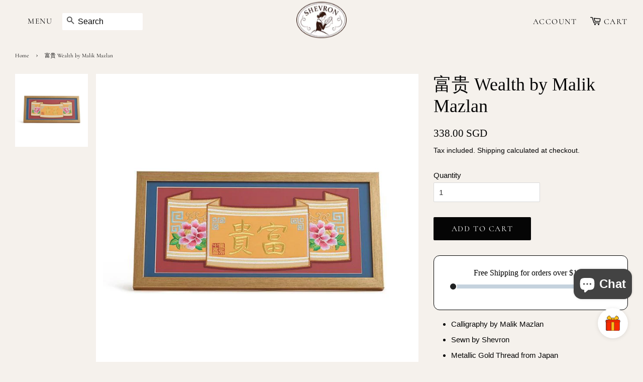

--- FILE ---
content_type: text/html; charset=utf-8
request_url: https://shevron.com.sg/products/%E5%AF%8C%E8%B4%B5-wealth-by-malik-mazlan
body_size: 37820
content:
<!doctype html>
<html class="no-js" lang="en">
<head>
  <link rel="stylesheet" href="https://obscure-escarpment-2240.herokuapp.com/stylesheets/bcpo-front.css">
  <script>var bcpo_product={"id":7047654342817,"title":"富贵 Wealth by Malik Mazlan","handle":"富贵-wealth-by-malik-mazlan","description":"\u003cul\u003e\n\u003cli\u003e\u003cspan\u003eCalligraphy by Malik Mazlan\u003c\/span\u003e\u003c\/li\u003e\n\u003cli\u003e\u003cspan\u003eSewn by Shevron \u003c\/span\u003e\u003c\/li\u003e\n\u003cli\u003e\u003cspan\u003eMetallic Gold Thread from Japan \u003c\/span\u003e\u003c\/li\u003e\n\u003cli\u003e\u003cspan\u003eAluminium Gold Frame \u003c\/span\u003e\u003c\/li\u003e\n\u003cli\u003e\u003cspan\u003eCalligraphy art painting \u003c\/span\u003e\u003c\/li\u003e\n\u003cli\u003e\u003cspan\u003eMade in Singapore\u003c\/span\u003e\u003c\/li\u003e\n\u003cli\u003e\u003cspan\u003eSize 245mm x 490mm\u003c\/span\u003e\u003c\/li\u003e\n\u003c\/ul\u003e\n\u003cp\u003e\u003cmeta charset=\"utf-8\"\u003e\u003cmeta charset=\"utf-8\"\u003e\u003cspan data-mce-fragment=\"1\"\u003eSingaporean Malay artist Malik Mazlan has redefined the art of performance and sculpture calligraphy. Shevron’s collaboration with the artist has spun off an exquisite assortment of embroidered Asian-inspired designs with rich colour and detail. Highlighting Singapore’s shophouses, architecture and traditional costumes, Malik Mazlan aspires to reflect the multiculturalism of our society in his works. \u003c\/span\u003e\u003c\/p\u003e\n\u003cp\u003e\u003cspan data-mce-fragment=\"1\"\u003eGifts with high aesthetic value and cultural significance such as these are ideal for strengthening international political and business relationships, as well as the trust, reciprocity and commitment between parties.\u003c\/span\u003e\u003c\/p\u003e\n\u003cp\u003e \u003c\/p\u003e","published_at":"2021-10-08T11:59:19+08:00","created_at":"2021-10-08T11:59:19+08:00","vendor":"Shevron","type":"","tags":["Art Pieces"],"price":33800,"price_min":33800,"price_max":33800,"available":true,"price_varies":false,"compare_at_price":null,"compare_at_price_min":0,"compare_at_price_max":0,"compare_at_price_varies":false,"variants":[{"id":41019180351649,"title":"Default Title","option1":"Default Title","option2":null,"option3":null,"sku":"","requires_shipping":true,"taxable":true,"featured_image":null,"available":true,"name":"富贵 Wealth by Malik Mazlan","public_title":null,"options":["Default Title"],"price":33800,"weight":0,"compare_at_price":null,"inventory_management":"shopify","barcode":"","requires_selling_plan":false,"selling_plan_allocations":[]}],"images":["\/\/shevron.com.sg\/cdn\/shop\/products\/wealth-by-malik-mazlan-373547.jpg?v=1683093900"],"featured_image":"\/\/shevron.com.sg\/cdn\/shop\/products\/wealth-by-malik-mazlan-373547.jpg?v=1683093900","options":["Title"],"media":[{"alt":"富贵 Wealth by Malik Mazlan - Shevron","id":30632662696097,"position":1,"preview_image":{"aspect_ratio":1.0,"height":800,"width":800,"src":"\/\/shevron.com.sg\/cdn\/shop\/products\/wealth-by-malik-mazlan-373547.jpg?v=1683093900"},"aspect_ratio":1.0,"height":800,"media_type":"image","src":"\/\/shevron.com.sg\/cdn\/shop\/products\/wealth-by-malik-mazlan-373547.jpg?v=1683093900","width":800}],"requires_selling_plan":false,"selling_plan_groups":[],"content":"\u003cul\u003e\n\u003cli\u003e\u003cspan\u003eCalligraphy by Malik Mazlan\u003c\/span\u003e\u003c\/li\u003e\n\u003cli\u003e\u003cspan\u003eSewn by Shevron \u003c\/span\u003e\u003c\/li\u003e\n\u003cli\u003e\u003cspan\u003eMetallic Gold Thread from Japan \u003c\/span\u003e\u003c\/li\u003e\n\u003cli\u003e\u003cspan\u003eAluminium Gold Frame \u003c\/span\u003e\u003c\/li\u003e\n\u003cli\u003e\u003cspan\u003eCalligraphy art painting \u003c\/span\u003e\u003c\/li\u003e\n\u003cli\u003e\u003cspan\u003eMade in Singapore\u003c\/span\u003e\u003c\/li\u003e\n\u003cli\u003e\u003cspan\u003eSize 245mm x 490mm\u003c\/span\u003e\u003c\/li\u003e\n\u003c\/ul\u003e\n\u003cp\u003e\u003cmeta charset=\"utf-8\"\u003e\u003cmeta charset=\"utf-8\"\u003e\u003cspan data-mce-fragment=\"1\"\u003eSingaporean Malay artist Malik Mazlan has redefined the art of performance and sculpture calligraphy. Shevron’s collaboration with the artist has spun off an exquisite assortment of embroidered Asian-inspired designs with rich colour and detail. Highlighting Singapore’s shophouses, architecture and traditional costumes, Malik Mazlan aspires to reflect the multiculturalism of our society in his works. \u003c\/span\u003e\u003c\/p\u003e\n\u003cp\u003e\u003cspan data-mce-fragment=\"1\"\u003eGifts with high aesthetic value and cultural significance such as these are ideal for strengthening international political and business relationships, as well as the trust, reciprocity and commitment between parties.\u003c\/span\u003e\u003c\/p\u003e\n\u003cp\u003e \u003c\/p\u003e"};  var bcpo_settings={"fallback":"default","auto_select":"on","load_main_image":"on","replaceImage":"on","border_style":"round","tooltips":"show","sold_out_style":"transparent","theme":"light","jumbo_colors":"medium","jumbo_images":"medium","circle_swatches":"","inventory_style":"amazon","override_ajax":"on","add_price_addons":"off","theme2":"on","money_format2":"{{amount}} SGD","money_format_without_currency":"{{amount}}","show_currency":"off","file_upload_warning":"off","global_auto_image_options":"","global_color_options":"","global_colors":[{"key":"","value":"ecf42f"}]};var inventory_quantity = [];inventory_quantity.push(0);if(bcpo_product) { for (var i = 0; i < bcpo_product.variants.length; i += 1) { bcpo_product.variants[i].inventory_quantity = inventory_quantity[i]; }}window.bcpo = window.bcpo || {}; bcpo.cart = {"note":null,"attributes":{},"original_total_price":0,"total_price":0,"total_discount":0,"total_weight":0.0,"item_count":0,"items":[],"requires_shipping":false,"currency":"SGD","items_subtotal_price":0,"cart_level_discount_applications":[],"checkout_charge_amount":0}; bcpo.ogFormData = FormData; bcpo.money_with_currency_format = "{{amount}}";bcpo.money_format = "{{amount}}";</script>
   <!-- Added by AVADA HelpCenter FAQs -->
   <script>
   window.AVADA_APP_FAQS_STATUS = window.AVADA_APP_FAQS_STATUS || {};
   window.AVADA_FAQ = window.AVADA_FAQS || {};
   window.AVADA_FAQ={"categories":[{"categoryId":"swYq3HikXgB2owRrugle","defaultCategoryId":1,"createdAt":"2023-04-18T16:15:11.005Z","featured":true,"question":"Order \u0026 Shipping","icon":"cart","index":1,"position":1,"published":true,"shopId":"An07j6RPIXh7qBUoCNGq","questions":[{"featured":true,"questionId":"aG5wpQBKv9NDgBE7rKWz","defaultQuestionId":1,"index":1,"published":true,"title":"How long will it take to receive my order?"},{"featured":true,"questionId":"XStQIvwanyF8jmoFamBq","defaultQuestionId":2,"index":2,"published":true,"title":"How to track my order?"},{"featured":true,"questionId":"y9OG3CxmlfxxuIH2Eb2n","defaultQuestionId":3,"index":3,"published":true,"title":"Do you ship internationally?"},{"featured":true,"questionId":"oQpXVujPdj5i7FZEaLQ4","defaultQuestionId":4,"index":4,"published":true,"title":"I never got my order, what to do?"}],"updatedAt":"2023-04-18T16:15:12.323Z"},{"categoryId":"pn8RqofkUzQPhiO3g6WL","defaultCategoryId":2,"createdAt":"2023-04-18T16:15:11.006Z","featured":true,"question":"Exchange \u0026 Return","icon":"exchange","index":1,"position":2,"published":true,"shopId":"An07j6RPIXh7qBUoCNGq","questions":[{"featured":true,"questionId":"d57c9KE0Aat0ZvCpSVJ8","defaultQuestionId":5,"index":1,"published":true,"title":"What is your return policy?"},{"featured":true,"questionId":"M101keETtdUv0bTVcuLh","defaultQuestionId":6,"index":2,"published":true,"title":"Can I exchange an item?"}],"updatedAt":"2023-04-18T16:15:12.324Z"}],"faqPageSetting":{"description":"Got a question? We're here to answer!","faqPageCustomCss":"","header":"Frequently Asked Questions","shopId":"An07j6RPIXh7qBUoCNGq","id":"vyiEkEDNaUK9VjKGhX1q","fontStore":[{"label":"PT Sans","value":"PT+Sans"},{"label":"GaramondSansSerif","value":"GaramondSansSerif"},{"label":"FontAwesome","value":"FontAwesome"},{"label":"Font Awesome 5 Brands","value":"Font+Awesome+5+Brands"},{"label":"Font Awesome 5 Free","value":"Font+Awesome+5+Free"},{"label":"Font Awesome 5 Pro","value":"Font+Awesome+5+Pro"}],"categoryColor":"#252525","headerColor":"#252525","answerTextColor":"#252525","fontFamily":"GaramondSansSerif","questionBackgroundColor":"#F6F6F6","questionTextColor":"#252525","answerBackgroundColor":"#FCFCFC","descriptionColor":"#252525","theme":"light-faq-page","q\u0026aFont":"PT+Sans"},"questions":[{"defaultCategoryId":2,"createdAt":"2023-04-18T16:15:11.007Z","defaultQuestionId":6,"question":"Can I exchange an item?","answer":"\u003cp\u003eYou can exchange an item with a higher-price item or the same item with a different size. See detailed policy \u003ca href=\"https:\/\/shevron-shop.myshopify.com\/policies\/refund-policy\" rel=\"noopener noreferrer\" target=\"_blank\"\u003ehere\u003c\/a\u003e.\u003c\/p\u003e\u003c\/p\u003e","shopId":"An07j6RPIXh7qBUoCNGq","categoryId":"pn8RqofkUzQPhiO3g6WL","updatedAt":"2023-04-18T16:15:12.212Z","questionId":"M101keETtdUv0bTVcuLh"},{"defaultCategoryId":1,"createdAt":"2023-04-18T16:15:11.006Z","defaultQuestionId":2,"question":"How to track my order?","answer":"\u003cp\u003ePlease track your order at our Tracking page \u003ca href=\"https:\/\/17track.net\/en\" rel=\"noopener noreferrer\" target=\"_blank\"\u003ehttps:\/\/17track.net\/en\u003c\/a\u003e\u003c\/p\u003e","shopId":"An07j6RPIXh7qBUoCNGq","categoryId":"swYq3HikXgB2owRrugle","updatedAt":"2023-04-18T16:15:12.209Z","questionId":"XStQIvwanyF8jmoFamBq"},{"defaultCategoryId":1,"createdAt":"2023-04-18T16:15:11.006Z","defaultQuestionId":1,"question":"How long will it take to receive my order?","answer":"Typically it takes 3-5 business days to receive your order. We’re doing our best to deliver it promptly for you. ","shopId":"An07j6RPIXh7qBUoCNGq","categoryId":"swYq3HikXgB2owRrugle","updatedAt":"2023-04-18T16:15:12.208Z","questionId":"aG5wpQBKv9NDgBE7rKWz"},{"defaultCategoryId":2,"createdAt":"2023-04-18T16:15:11.007Z","defaultQuestionId":5,"question":"What is your return policy?","answer":"\u003cp\u003ePlease check our return\/refund\/exchange policy \u003ca href=\"https:\/\/shevron-shop.myshopify.com\/policies\/refund-policy\" rel=\"noopener noreferrer\" target=\"_blank\"\u003ehere\u003c\/a\u003e.\u003c\/p\u003e","shopId":"An07j6RPIXh7qBUoCNGq","categoryId":"pn8RqofkUzQPhiO3g6WL","updatedAt":"2023-04-18T16:15:12.210Z","questionId":"d57c9KE0Aat0ZvCpSVJ8"},{"defaultCategoryId":1,"createdAt":"2023-04-18T16:15:11.007Z","defaultQuestionId":4,"question":"I never got my order, what to do?","answer":"Please make sure you tracked your order from our Tracking page. Or call us at hotline: 123456XXX","shopId":"An07j6RPIXh7qBUoCNGq","categoryId":"swYq3HikXgB2owRrugle","updatedAt":"2023-04-18T16:15:12.210Z","questionId":"oQpXVujPdj5i7FZEaLQ4"},{"defaultCategoryId":1,"createdAt":"2023-04-18T16:15:11.006Z","defaultQuestionId":3,"question":"Do you ship internationally?","answer":"Yes, we do ship internationally. The shipping fee may vary depending on your location.","shopId":"An07j6RPIXh7qBUoCNGq","categoryId":"swYq3HikXgB2owRrugle","updatedAt":"2023-04-18T16:15:12.210Z","questionId":"y9OG3CxmlfxxuIH2Eb2n"}],"shop":{"statusFAQOnWidget":true,"statusFAQPage":false},"translation":{"Contact us":"Contact us","Chat with us":"Chat with us","Order tracking":"Track your order","Articles":"Articles","Categories":"Categories","Tracking number":"Tracking number","Search":"Search","View all":"View all","Article":"Article","Articles ":"Articles","Type key word to find answer":"Type key word to find answer"},"widgetSetting":{"hideOnMobile":false,"appCss":"","isWhatApp":true,"shopId":"An07j6RPIXh7qBUoCNGq","backBtnLabel":"Back","contactMassage":"","floatBtnLabel":"","removeBranding":false,"textColor":"#1D1D1D","isContactUs":true,"isCustom":true,"floatBtnPosition":"bottom_right","fontStore":[{"label":"PT Sans","value":"PT+Sans"},{"label":"GaramondSansSerif","value":"GaramondSansSerif"},{"label":"FontAwesome","value":"FontAwesome"},{"label":"Font Awesome 5 Brands","value":"Font+Awesome+5+Brands"},{"label":"Font Awesome 5 Free","value":"Font+Awesome+5+Free"},{"label":"Font Awesome 5 Pro","value":"Font+Awesome+5+Pro"}],"createdAt":"2023-04-18T16:15:11.586Z","isContactForm":false,"whatApp":"6596319832","id":"4SAHHwcI16vi6RELVeWq","shopifyDomain":"shevron-shop.myshopify.com","contactForm":"https:\/\/shevron.com.sg\/pages\/contact-us","phoneCall":"6596319832","email":"info@shevron.com.sg","brandColor":"#E6E2DE","actionColor":"#000000","textBtnColor":"#1D1D1D","btnColor":"#FFF","theme":"light","btnPopupColor":"#252525","isCategory":false,"redirectUrl":"","contentTextFont":"PT+Sans","description":"How can we help you?","welcomeText":"Customer Service","textFont":"GaramondSansSerif","isRedirectUrl":false,"isContactMessage":false,"isFeaturedArticles":false,"isPhoneCall":false,"icon":"comment","customCss":".Avada-Preview_Footer {\n display: none;\n}\n.Avada-Preview_Body\n{\ndisplay: inline;\n}","isOrderTracking":false}}
   window.AVADA_APP_FAQS_STATUS.shopId = 'An07j6RPIXh7qBUoCNGq';
   window.AVADA_APP_FAQS_STATUS.statusFAQOnWidget = true;
 </script>
   <!-- /Added by AVADA HelpCenter FAQs -->
	<!-- Added by AVADA SEO Suite -->
	





<meta name="twitter:image" content="http://shevron.com.sg/cdn/shop/products/wealth-by-malik-mazlan-373547.jpg?v=1683093900">
    






	<!-- /Added by AVADA SEO Suite --><!-- hnk portfolio proof -->

  <!-- Basic page needs ================================================== -->
  <meta charset="utf-8">
  <meta http-equiv="X-UA-Compatible" content="IE=edge,chrome=1">

  
  <link rel="shortcut icon" href="//shevron.com.sg/cdn/shop/t/29/assets/favicon.ico?v=43650073983540211141766558617" type="image/png" />
  

  <!-- Title and description ================================================== -->
  <title>
  富贵 Wealth by Malik Mazlan &ndash; Shevron
  </title>

  
  <meta name="description" content="Calligraphy by Malik Mazlan Sewn by Shevron Metallic Gold Thread from Japan Aluminium Gold Frame Calligraphy art painting Made in Singapore Size 245mm x 490mm Singaporean Malay artist Malik Mazlan has redefined the art of performance and sculpture calligraphy. Shevron’s collaboration with the artist has spun off an exq">
  

  <!-- Social meta ================================================== -->
  <!-- /snippets/social-meta-tags.liquid -->




<meta property="og:site_name" content="Shevron">
<meta property="og:url" content="https://shevron.com.sg/products/%e5%af%8c%e8%b4%b5-wealth-by-malik-mazlan">
<meta property="og:title" content="富贵 Wealth by Malik Mazlan">
<meta property="og:type" content="product">
<meta property="og:description" content="Calligraphy by Malik Mazlan Sewn by Shevron Metallic Gold Thread from Japan Aluminium Gold Frame Calligraphy art painting Made in Singapore Size 245mm x 490mm Singaporean Malay artist Malik Mazlan has redefined the art of performance and sculpture calligraphy. Shevron’s collaboration with the artist has spun off an exq">

  <meta property="og:price:amount" content="338.00">
  <meta property="og:price:currency" content="SGD">

<meta property="og:image" content="http://shevron.com.sg/cdn/shop/products/wealth-by-malik-mazlan-373547_1200x1200.jpg?v=1683093900">
<meta property="og:image:secure_url" content="https://shevron.com.sg/cdn/shop/products/wealth-by-malik-mazlan-373547_1200x1200.jpg?v=1683093900">


<meta name="twitter:card" content="summary_large_image">
<meta name="twitter:title" content="富贵 Wealth by Malik Mazlan">
<meta name="twitter:description" content="Calligraphy by Malik Mazlan Sewn by Shevron Metallic Gold Thread from Japan Aluminium Gold Frame Calligraphy art painting Made in Singapore Size 245mm x 490mm Singaporean Malay artist Malik Mazlan has redefined the art of performance and sculpture calligraphy. Shevron’s collaboration with the artist has spun off an exq">


  <!-- Helpers ================================================== -->
  <link rel="canonical" href="https://shevron.com.sg/products/%e5%af%8c%e8%b4%b5-wealth-by-malik-mazlan">
  <meta name="viewport" content="width=device-width,initial-scale=1">
  <meta name="theme-color" content="#050505">

  <!-- CSS ================================================== -->
  
    <link href="//shevron.com.sg/cdn/shop/t/29/assets/timber.scss.css?v=9940813353116304781766732452" rel="stylesheet" type="text/css" media="all" />
    <link href="//shevron.com.sg/cdn/shop/t/29/assets/theme.scss.css?v=58205410849042620921766732452" rel="stylesheet" type="text/css" media="all" />      
  
  <style data-shopify>
  :root {
    --color-body-text: #050505;
    --color-body: #f5f1ec;
  }
</style>

  <script src="https://kit.fontawesome.com/2d293d6a22.js" crossorigin="anonymous"></script>
  
  <script>if (window.bcpo_settings) bcpo_settings.theme2 = 'on';</script>

  <script>
    window.theme = window.theme || {};

    var theme = {
      strings: {
        addToCart: "Add to Cart",
        soldOut: "Sold Out",
        unavailable: "Unavailable",
        zoomClose: "Close (Esc)",
        zoomPrev: "Previous (Left arrow key)",
        zoomNext: "Next (Right arrow key)",
        addressError: "Error looking up that address",
        addressNoResults: "No results for that address",
        addressQueryLimit: "You have exceeded the Google API usage limit. Consider upgrading to a \u003ca href=\"https:\/\/developers.google.com\/maps\/premium\/usage-limits\"\u003ePremium Plan\u003c\/a\u003e.",
        authError: "There was a problem authenticating your Google Maps API Key."
      },
      settings: {
        // Adding some settings to allow the editor to update correctly when they are changed
        enableWideLayout: true,
        typeAccentTransform: true,
        typeAccentSpacing: true,
        baseFontSize: '15px',
        headerBaseFontSize: '36px',
        accentFontSize: '18px'
      },
      variables: {
        mediaQueryMedium: 'screen and (max-width: 768px)',
        bpSmall: false
      },
      moneyFormat: "{{amount}}"
    };document.documentElement.className = document.documentElement.className.replace('no-js', 'supports-js');
  </script>

  <!-- Header hook for plugins ================================================== -->
  <script>window.performance && window.performance.mark && window.performance.mark('shopify.content_for_header.start');</script><meta name="google-site-verification" content="4FnFIhF2A2roTetFN_GST2M7RjdOcIyE8OKcMNfmYIU">
<meta id="shopify-digital-wallet" name="shopify-digital-wallet" content="/27971354764/digital_wallets/dialog">
<meta name="shopify-checkout-api-token" content="3125cae876e600457aa004510d544be8">
<link rel="alternate" type="application/json+oembed" href="https://shevron.com.sg/products/%e5%af%8c%e8%b4%b5-wealth-by-malik-mazlan.oembed">
<script async="async" src="/checkouts/internal/preloads.js?locale=en-SG"></script>
<link rel="preconnect" href="https://shop.app" crossorigin="anonymous">
<script async="async" src="https://shop.app/checkouts/internal/preloads.js?locale=en-SG&shop_id=27971354764" crossorigin="anonymous"></script>
<script id="apple-pay-shop-capabilities" type="application/json">{"shopId":27971354764,"countryCode":"SG","currencyCode":"SGD","merchantCapabilities":["supports3DS"],"merchantId":"gid:\/\/shopify\/Shop\/27971354764","merchantName":"Shevron","requiredBillingContactFields":["postalAddress","email"],"requiredShippingContactFields":["postalAddress","email"],"shippingType":"shipping","supportedNetworks":["visa","masterCard","amex"],"total":{"type":"pending","label":"Shevron","amount":"1.00"},"shopifyPaymentsEnabled":true,"supportsSubscriptions":true}</script>
<script id="shopify-features" type="application/json">{"accessToken":"3125cae876e600457aa004510d544be8","betas":["rich-media-storefront-analytics"],"domain":"shevron.com.sg","predictiveSearch":true,"shopId":27971354764,"locale":"en"}</script>
<script>var Shopify = Shopify || {};
Shopify.shop = "shevron-shop.myshopify.com";
Shopify.locale = "en";
Shopify.currency = {"active":"SGD","rate":"1.0"};
Shopify.country = "SG";
Shopify.theme = {"name":"Shevron 2026","id":144695001249,"schema_name":"Minimal","schema_version":"12.5.1","theme_store_id":380,"role":"main"};
Shopify.theme.handle = "null";
Shopify.theme.style = {"id":null,"handle":null};
Shopify.cdnHost = "shevron.com.sg/cdn";
Shopify.routes = Shopify.routes || {};
Shopify.routes.root = "/";</script>
<script type="module">!function(o){(o.Shopify=o.Shopify||{}).modules=!0}(window);</script>
<script>!function(o){function n(){var o=[];function n(){o.push(Array.prototype.slice.apply(arguments))}return n.q=o,n}var t=o.Shopify=o.Shopify||{};t.loadFeatures=n(),t.autoloadFeatures=n()}(window);</script>
<script>
  window.ShopifyPay = window.ShopifyPay || {};
  window.ShopifyPay.apiHost = "shop.app\/pay";
  window.ShopifyPay.redirectState = null;
</script>
<script id="shop-js-analytics" type="application/json">{"pageType":"product"}</script>
<script defer="defer" async type="module" src="//shevron.com.sg/cdn/shopifycloud/shop-js/modules/v2/client.init-shop-cart-sync_BT-GjEfc.en.esm.js"></script>
<script defer="defer" async type="module" src="//shevron.com.sg/cdn/shopifycloud/shop-js/modules/v2/chunk.common_D58fp_Oc.esm.js"></script>
<script defer="defer" async type="module" src="//shevron.com.sg/cdn/shopifycloud/shop-js/modules/v2/chunk.modal_xMitdFEc.esm.js"></script>
<script type="module">
  await import("//shevron.com.sg/cdn/shopifycloud/shop-js/modules/v2/client.init-shop-cart-sync_BT-GjEfc.en.esm.js");
await import("//shevron.com.sg/cdn/shopifycloud/shop-js/modules/v2/chunk.common_D58fp_Oc.esm.js");
await import("//shevron.com.sg/cdn/shopifycloud/shop-js/modules/v2/chunk.modal_xMitdFEc.esm.js");

  window.Shopify.SignInWithShop?.initShopCartSync?.({"fedCMEnabled":true,"windoidEnabled":true});

</script>
<script>
  window.Shopify = window.Shopify || {};
  if (!window.Shopify.featureAssets) window.Shopify.featureAssets = {};
  window.Shopify.featureAssets['shop-js'] = {"shop-cart-sync":["modules/v2/client.shop-cart-sync_DZOKe7Ll.en.esm.js","modules/v2/chunk.common_D58fp_Oc.esm.js","modules/v2/chunk.modal_xMitdFEc.esm.js"],"init-fed-cm":["modules/v2/client.init-fed-cm_B6oLuCjv.en.esm.js","modules/v2/chunk.common_D58fp_Oc.esm.js","modules/v2/chunk.modal_xMitdFEc.esm.js"],"shop-cash-offers":["modules/v2/client.shop-cash-offers_D2sdYoxE.en.esm.js","modules/v2/chunk.common_D58fp_Oc.esm.js","modules/v2/chunk.modal_xMitdFEc.esm.js"],"shop-login-button":["modules/v2/client.shop-login-button_QeVjl5Y3.en.esm.js","modules/v2/chunk.common_D58fp_Oc.esm.js","modules/v2/chunk.modal_xMitdFEc.esm.js"],"pay-button":["modules/v2/client.pay-button_DXTOsIq6.en.esm.js","modules/v2/chunk.common_D58fp_Oc.esm.js","modules/v2/chunk.modal_xMitdFEc.esm.js"],"shop-button":["modules/v2/client.shop-button_DQZHx9pm.en.esm.js","modules/v2/chunk.common_D58fp_Oc.esm.js","modules/v2/chunk.modal_xMitdFEc.esm.js"],"avatar":["modules/v2/client.avatar_BTnouDA3.en.esm.js"],"init-windoid":["modules/v2/client.init-windoid_CR1B-cfM.en.esm.js","modules/v2/chunk.common_D58fp_Oc.esm.js","modules/v2/chunk.modal_xMitdFEc.esm.js"],"init-shop-for-new-customer-accounts":["modules/v2/client.init-shop-for-new-customer-accounts_C_vY_xzh.en.esm.js","modules/v2/client.shop-login-button_QeVjl5Y3.en.esm.js","modules/v2/chunk.common_D58fp_Oc.esm.js","modules/v2/chunk.modal_xMitdFEc.esm.js"],"init-shop-email-lookup-coordinator":["modules/v2/client.init-shop-email-lookup-coordinator_BI7n9ZSv.en.esm.js","modules/v2/chunk.common_D58fp_Oc.esm.js","modules/v2/chunk.modal_xMitdFEc.esm.js"],"init-shop-cart-sync":["modules/v2/client.init-shop-cart-sync_BT-GjEfc.en.esm.js","modules/v2/chunk.common_D58fp_Oc.esm.js","modules/v2/chunk.modal_xMitdFEc.esm.js"],"shop-toast-manager":["modules/v2/client.shop-toast-manager_DiYdP3xc.en.esm.js","modules/v2/chunk.common_D58fp_Oc.esm.js","modules/v2/chunk.modal_xMitdFEc.esm.js"],"init-customer-accounts":["modules/v2/client.init-customer-accounts_D9ZNqS-Q.en.esm.js","modules/v2/client.shop-login-button_QeVjl5Y3.en.esm.js","modules/v2/chunk.common_D58fp_Oc.esm.js","modules/v2/chunk.modal_xMitdFEc.esm.js"],"init-customer-accounts-sign-up":["modules/v2/client.init-customer-accounts-sign-up_iGw4briv.en.esm.js","modules/v2/client.shop-login-button_QeVjl5Y3.en.esm.js","modules/v2/chunk.common_D58fp_Oc.esm.js","modules/v2/chunk.modal_xMitdFEc.esm.js"],"shop-follow-button":["modules/v2/client.shop-follow-button_CqMgW2wH.en.esm.js","modules/v2/chunk.common_D58fp_Oc.esm.js","modules/v2/chunk.modal_xMitdFEc.esm.js"],"checkout-modal":["modules/v2/client.checkout-modal_xHeaAweL.en.esm.js","modules/v2/chunk.common_D58fp_Oc.esm.js","modules/v2/chunk.modal_xMitdFEc.esm.js"],"shop-login":["modules/v2/client.shop-login_D91U-Q7h.en.esm.js","modules/v2/chunk.common_D58fp_Oc.esm.js","modules/v2/chunk.modal_xMitdFEc.esm.js"],"lead-capture":["modules/v2/client.lead-capture_BJmE1dJe.en.esm.js","modules/v2/chunk.common_D58fp_Oc.esm.js","modules/v2/chunk.modal_xMitdFEc.esm.js"],"payment-terms":["modules/v2/client.payment-terms_Ci9AEqFq.en.esm.js","modules/v2/chunk.common_D58fp_Oc.esm.js","modules/v2/chunk.modal_xMitdFEc.esm.js"]};
</script>
<script>(function() {
  var isLoaded = false;
  function asyncLoad() {
    if (isLoaded) return;
    isLoaded = true;
    var urls = ["https:\/\/instafeed.nfcube.com\/cdn\/84a473c28a1a36dad0449489cd6acc70.js?shop=shevron-shop.myshopify.com","https:\/\/cdn1.stamped.io\/files\/widget.min.js?shop=shevron-shop.myshopify.com","https:\/\/sdks.automizely.com\/conversions\/v1\/conversions.js?app_connection_id=28aa197755714f5faab6cece876ecf79\u0026mapped_org_id=69e0ff6d8b7c2ee89c76c784c9b20dd7_v1\u0026shop=shevron-shop.myshopify.com","https:\/\/cdn.shopify.com\/s\/files\/1\/0279\/7135\/4764\/t\/9\/assets\/globorequestforquote_init.js?shop=shevron-shop.myshopify.com","\/\/cdn.shopify.com\/proxy\/6297e9b6d591f98a9c33379ae7ce5212576822132ead2afaf7eef5e168bd4ba2\/obscure-escarpment-2240.herokuapp.com\/js\/best_custom_product_options.js?shop=shevron-shop.myshopify.com\u0026sp-cache-control=cHVibGljLCBtYXgtYWdlPTkwMA","https:\/\/cdn.shopify.com\/s\/files\/1\/0279\/7135\/4764\/t\/9\/assets\/globo.formbuilder.init.js?v=1633084293\u0026shop=shevron-shop.myshopify.com","https:\/\/seo.apps.avada.io\/scripttag\/avada-seo-installed.js?shop=shevron-shop.myshopify.com","https:\/\/cdn.shopify.com\/s\/files\/1\/0033\/3538\/9233\/files\/pushdaddy_a2.js?shop=shevron-shop.myshopify.com","https:\/\/script.pop-convert.com\/new-micro\/production.pc.min.js?unique_id=shevron-shop.myshopify.com\u0026shop=shevron-shop.myshopify.com","https:\/\/cdn.s3.pop-convert.com\/pcjs.production.min.js?unique_id=shevron-shop.myshopify.com\u0026shop=shevron-shop.myshopify.com","https:\/\/countdown.conversionbear.com\/script?app=countdown\u0026shop=shevron-shop.myshopify.com","https:\/\/gifts.good-apps.co\/storage\/js\/good_free_gift-shevron-shop.myshopify.com.js?ver=53\u0026shop=shevron-shop.myshopify.com"];
    for (var i = 0; i < urls.length; i++) {
      var s = document.createElement('script');
      s.type = 'text/javascript';
      s.async = true;
      s.src = urls[i];
      var x = document.getElementsByTagName('script')[0];
      x.parentNode.insertBefore(s, x);
    }
  };
  if(window.attachEvent) {
    window.attachEvent('onload', asyncLoad);
  } else {
    window.addEventListener('load', asyncLoad, false);
  }
})();</script>
<script id="__st">var __st={"a":27971354764,"offset":28800,"reqid":"621f731a-1550-4feb-bfcf-af8a45b0a403-1769223750","pageurl":"shevron.com.sg\/products\/%E5%AF%8C%E8%B4%B5-wealth-by-malik-mazlan","u":"d7af17bbb7cc","p":"product","rtyp":"product","rid":7047654342817};</script>
<script>window.ShopifyPaypalV4VisibilityTracking = true;</script>
<script id="captcha-bootstrap">!function(){'use strict';const t='contact',e='account',n='new_comment',o=[[t,t],['blogs',n],['comments',n],[t,'customer']],c=[[e,'customer_login'],[e,'guest_login'],[e,'recover_customer_password'],[e,'create_customer']],r=t=>t.map((([t,e])=>`form[action*='/${t}']:not([data-nocaptcha='true']) input[name='form_type'][value='${e}']`)).join(','),a=t=>()=>t?[...document.querySelectorAll(t)].map((t=>t.form)):[];function s(){const t=[...o],e=r(t);return a(e)}const i='password',u='form_key',d=['recaptcha-v3-token','g-recaptcha-response','h-captcha-response',i],f=()=>{try{return window.sessionStorage}catch{return}},m='__shopify_v',_=t=>t.elements[u];function p(t,e,n=!1){try{const o=window.sessionStorage,c=JSON.parse(o.getItem(e)),{data:r}=function(t){const{data:e,action:n}=t;return t[m]||n?{data:e,action:n}:{data:t,action:n}}(c);for(const[e,n]of Object.entries(r))t.elements[e]&&(t.elements[e].value=n);n&&o.removeItem(e)}catch(o){console.error('form repopulation failed',{error:o})}}const l='form_type',E='cptcha';function T(t){t.dataset[E]=!0}const w=window,h=w.document,L='Shopify',v='ce_forms',y='captcha';let A=!1;((t,e)=>{const n=(g='f06e6c50-85a8-45c8-87d0-21a2b65856fe',I='https://cdn.shopify.com/shopifycloud/storefront-forms-hcaptcha/ce_storefront_forms_captcha_hcaptcha.v1.5.2.iife.js',D={infoText:'Protected by hCaptcha',privacyText:'Privacy',termsText:'Terms'},(t,e,n)=>{const o=w[L][v],c=o.bindForm;if(c)return c(t,g,e,D).then(n);var r;o.q.push([[t,g,e,D],n]),r=I,A||(h.body.append(Object.assign(h.createElement('script'),{id:'captcha-provider',async:!0,src:r})),A=!0)});var g,I,D;w[L]=w[L]||{},w[L][v]=w[L][v]||{},w[L][v].q=[],w[L][y]=w[L][y]||{},w[L][y].protect=function(t,e){n(t,void 0,e),T(t)},Object.freeze(w[L][y]),function(t,e,n,w,h,L){const[v,y,A,g]=function(t,e,n){const i=e?o:[],u=t?c:[],d=[...i,...u],f=r(d),m=r(i),_=r(d.filter((([t,e])=>n.includes(e))));return[a(f),a(m),a(_),s()]}(w,h,L),I=t=>{const e=t.target;return e instanceof HTMLFormElement?e:e&&e.form},D=t=>v().includes(t);t.addEventListener('submit',(t=>{const e=I(t);if(!e)return;const n=D(e)&&!e.dataset.hcaptchaBound&&!e.dataset.recaptchaBound,o=_(e),c=g().includes(e)&&(!o||!o.value);(n||c)&&t.preventDefault(),c&&!n&&(function(t){try{if(!f())return;!function(t){const e=f();if(!e)return;const n=_(t);if(!n)return;const o=n.value;o&&e.removeItem(o)}(t);const e=Array.from(Array(32),(()=>Math.random().toString(36)[2])).join('');!function(t,e){_(t)||t.append(Object.assign(document.createElement('input'),{type:'hidden',name:u})),t.elements[u].value=e}(t,e),function(t,e){const n=f();if(!n)return;const o=[...t.querySelectorAll(`input[type='${i}']`)].map((({name:t})=>t)),c=[...d,...o],r={};for(const[a,s]of new FormData(t).entries())c.includes(a)||(r[a]=s);n.setItem(e,JSON.stringify({[m]:1,action:t.action,data:r}))}(t,e)}catch(e){console.error('failed to persist form',e)}}(e),e.submit())}));const S=(t,e)=>{t&&!t.dataset[E]&&(n(t,e.some((e=>e===t))),T(t))};for(const o of['focusin','change'])t.addEventListener(o,(t=>{const e=I(t);D(e)&&S(e,y())}));const B=e.get('form_key'),M=e.get(l),P=B&&M;t.addEventListener('DOMContentLoaded',(()=>{const t=y();if(P)for(const e of t)e.elements[l].value===M&&p(e,B);[...new Set([...A(),...v().filter((t=>'true'===t.dataset.shopifyCaptcha))])].forEach((e=>S(e,t)))}))}(h,new URLSearchParams(w.location.search),n,t,e,['guest_login'])})(!0,!1)}();</script>
<script integrity="sha256-4kQ18oKyAcykRKYeNunJcIwy7WH5gtpwJnB7kiuLZ1E=" data-source-attribution="shopify.loadfeatures" defer="defer" src="//shevron.com.sg/cdn/shopifycloud/storefront/assets/storefront/load_feature-a0a9edcb.js" crossorigin="anonymous"></script>
<script crossorigin="anonymous" defer="defer" src="//shevron.com.sg/cdn/shopifycloud/storefront/assets/shopify_pay/storefront-65b4c6d7.js?v=20250812"></script>
<script data-source-attribution="shopify.dynamic_checkout.dynamic.init">var Shopify=Shopify||{};Shopify.PaymentButton=Shopify.PaymentButton||{isStorefrontPortableWallets:!0,init:function(){window.Shopify.PaymentButton.init=function(){};var t=document.createElement("script");t.src="https://shevron.com.sg/cdn/shopifycloud/portable-wallets/latest/portable-wallets.en.js",t.type="module",document.head.appendChild(t)}};
</script>
<script data-source-attribution="shopify.dynamic_checkout.buyer_consent">
  function portableWalletsHideBuyerConsent(e){var t=document.getElementById("shopify-buyer-consent"),n=document.getElementById("shopify-subscription-policy-button");t&&n&&(t.classList.add("hidden"),t.setAttribute("aria-hidden","true"),n.removeEventListener("click",e))}function portableWalletsShowBuyerConsent(e){var t=document.getElementById("shopify-buyer-consent"),n=document.getElementById("shopify-subscription-policy-button");t&&n&&(t.classList.remove("hidden"),t.removeAttribute("aria-hidden"),n.addEventListener("click",e))}window.Shopify?.PaymentButton&&(window.Shopify.PaymentButton.hideBuyerConsent=portableWalletsHideBuyerConsent,window.Shopify.PaymentButton.showBuyerConsent=portableWalletsShowBuyerConsent);
</script>
<script data-source-attribution="shopify.dynamic_checkout.cart.bootstrap">document.addEventListener("DOMContentLoaded",(function(){function t(){return document.querySelector("shopify-accelerated-checkout-cart, shopify-accelerated-checkout")}if(t())Shopify.PaymentButton.init();else{new MutationObserver((function(e,n){t()&&(Shopify.PaymentButton.init(),n.disconnect())})).observe(document.body,{childList:!0,subtree:!0})}}));
</script>
<link id="shopify-accelerated-checkout-styles" rel="stylesheet" media="screen" href="https://shevron.com.sg/cdn/shopifycloud/portable-wallets/latest/accelerated-checkout-backwards-compat.css" crossorigin="anonymous">
<style id="shopify-accelerated-checkout-cart">
        #shopify-buyer-consent {
  margin-top: 1em;
  display: inline-block;
  width: 100%;
}

#shopify-buyer-consent.hidden {
  display: none;
}

#shopify-subscription-policy-button {
  background: none;
  border: none;
  padding: 0;
  text-decoration: underline;
  font-size: inherit;
  cursor: pointer;
}

#shopify-subscription-policy-button::before {
  box-shadow: none;
}

      </style>

<script>window.performance && window.performance.mark && window.performance.mark('shopify.content_for_header.end');</script>
  <script id="vopo-head">(function () {
	if (((document.documentElement.innerHTML.includes('asyncLoad') && !document.documentElement.innerHTML.includes('\\/obscure' + '-escarpment-2240')) || (window.bcpo && bcpo.disabled)) && !window.location.href.match(/[&?]yesbcpo/)) return;
	var script = document.createElement('script');
	var reg = new RegExp('\\\\/\\\\/cdn\\.shopify\\.com\\\\/proxy\\\\/[a-z0-9]+\\\\/obscure-escarpment-2240\\.herokuapp\\.com\\\\/js\\\\/best_custom_product_options\\.js[^"]+');
	var match = reg.exec(document.documentElement.innerHTML);
	script.src = match[0].split('\\').join('').replace('%3f', '?').replace('u0026', '&');
	var vopoHead = document.getElementById('vopo-head'); vopoHead.parentNode.insertBefore(script, vopoHead);
})();
</script>
  

  <script src="//shevron.com.sg/cdn/shop/t/29/assets/jquery-2.2.3.min.js?v=58211863146907186831766558617" type="text/javascript"></script>

  <script src="//shevron.com.sg/cdn/shop/t/29/assets/lazysizes.min.js?v=155223123402716617051766558617" async="async"></script>

  
  

 
<!-- "snippets/pagefly-header.liquid" was not rendered, the associated app was uninstalled -->


 	<script type="text/javascript" src="//shevron.com.sg/cdn/shop/t/29/assets/globorequestforquote_params.js?v=65264068763419978571766558617" ></script>
<script type="text/javascript">
    var GRFQConfigs = GRFQConfigs || {};
    GRFQConfigs.customer = {
        'id': '',
        'email': '',
        'name': ''
    };
    GRFQConfigs.pageempty = "Your quote is currently empty."
    GRFQConfigs.product = {"id":7047654342817,"title":"富贵 Wealth by Malik Mazlan","handle":"富贵-wealth-by-malik-mazlan","description":"\u003cul\u003e\n\u003cli\u003e\u003cspan\u003eCalligraphy by Malik Mazlan\u003c\/span\u003e\u003c\/li\u003e\n\u003cli\u003e\u003cspan\u003eSewn by Shevron \u003c\/span\u003e\u003c\/li\u003e\n\u003cli\u003e\u003cspan\u003eMetallic Gold Thread from Japan \u003c\/span\u003e\u003c\/li\u003e\n\u003cli\u003e\u003cspan\u003eAluminium Gold Frame \u003c\/span\u003e\u003c\/li\u003e\n\u003cli\u003e\u003cspan\u003eCalligraphy art painting \u003c\/span\u003e\u003c\/li\u003e\n\u003cli\u003e\u003cspan\u003eMade in Singapore\u003c\/span\u003e\u003c\/li\u003e\n\u003cli\u003e\u003cspan\u003eSize 245mm x 490mm\u003c\/span\u003e\u003c\/li\u003e\n\u003c\/ul\u003e\n\u003cp\u003e\u003cmeta charset=\"utf-8\"\u003e\u003cmeta charset=\"utf-8\"\u003e\u003cspan data-mce-fragment=\"1\"\u003eSingaporean Malay artist Malik Mazlan has redefined the art of performance and sculpture calligraphy. Shevron’s collaboration with the artist has spun off an exquisite assortment of embroidered Asian-inspired designs with rich colour and detail. Highlighting Singapore’s shophouses, architecture and traditional costumes, Malik Mazlan aspires to reflect the multiculturalism of our society in his works. \u003c\/span\u003e\u003c\/p\u003e\n\u003cp\u003e\u003cspan data-mce-fragment=\"1\"\u003eGifts with high aesthetic value and cultural significance such as these are ideal for strengthening international political and business relationships, as well as the trust, reciprocity and commitment between parties.\u003c\/span\u003e\u003c\/p\u003e\n\u003cp\u003e \u003c\/p\u003e","published_at":"2021-10-08T11:59:19+08:00","created_at":"2021-10-08T11:59:19+08:00","vendor":"Shevron","type":"","tags":["Art Pieces"],"price":33800,"price_min":33800,"price_max":33800,"available":true,"price_varies":false,"compare_at_price":null,"compare_at_price_min":0,"compare_at_price_max":0,"compare_at_price_varies":false,"variants":[{"id":41019180351649,"title":"Default Title","option1":"Default Title","option2":null,"option3":null,"sku":"","requires_shipping":true,"taxable":true,"featured_image":null,"available":true,"name":"富贵 Wealth by Malik Mazlan","public_title":null,"options":["Default Title"],"price":33800,"weight":0,"compare_at_price":null,"inventory_management":"shopify","barcode":"","requires_selling_plan":false,"selling_plan_allocations":[]}],"images":["\/\/shevron.com.sg\/cdn\/shop\/products\/wealth-by-malik-mazlan-373547.jpg?v=1683093900"],"featured_image":"\/\/shevron.com.sg\/cdn\/shop\/products\/wealth-by-malik-mazlan-373547.jpg?v=1683093900","options":["Title"],"media":[{"alt":"富贵 Wealth by Malik Mazlan - Shevron","id":30632662696097,"position":1,"preview_image":{"aspect_ratio":1.0,"height":800,"width":800,"src":"\/\/shevron.com.sg\/cdn\/shop\/products\/wealth-by-malik-mazlan-373547.jpg?v=1683093900"},"aspect_ratio":1.0,"height":800,"media_type":"image","src":"\/\/shevron.com.sg\/cdn\/shop\/products\/wealth-by-malik-mazlan-373547.jpg?v=1683093900","width":800}],"requires_selling_plan":false,"selling_plan_groups":[],"content":"\u003cul\u003e\n\u003cli\u003e\u003cspan\u003eCalligraphy by Malik Mazlan\u003c\/span\u003e\u003c\/li\u003e\n\u003cli\u003e\u003cspan\u003eSewn by Shevron \u003c\/span\u003e\u003c\/li\u003e\n\u003cli\u003e\u003cspan\u003eMetallic Gold Thread from Japan \u003c\/span\u003e\u003c\/li\u003e\n\u003cli\u003e\u003cspan\u003eAluminium Gold Frame \u003c\/span\u003e\u003c\/li\u003e\n\u003cli\u003e\u003cspan\u003eCalligraphy art painting \u003c\/span\u003e\u003c\/li\u003e\n\u003cli\u003e\u003cspan\u003eMade in Singapore\u003c\/span\u003e\u003c\/li\u003e\n\u003cli\u003e\u003cspan\u003eSize 245mm x 490mm\u003c\/span\u003e\u003c\/li\u003e\n\u003c\/ul\u003e\n\u003cp\u003e\u003cmeta charset=\"utf-8\"\u003e\u003cmeta charset=\"utf-8\"\u003e\u003cspan data-mce-fragment=\"1\"\u003eSingaporean Malay artist Malik Mazlan has redefined the art of performance and sculpture calligraphy. Shevron’s collaboration with the artist has spun off an exquisite assortment of embroidered Asian-inspired designs with rich colour and detail. Highlighting Singapore’s shophouses, architecture and traditional costumes, Malik Mazlan aspires to reflect the multiculturalism of our society in his works. \u003c\/span\u003e\u003c\/p\u003e\n\u003cp\u003e\u003cspan data-mce-fragment=\"1\"\u003eGifts with high aesthetic value and cultural significance such as these are ideal for strengthening international political and business relationships, as well as the trust, reciprocity and commitment between parties.\u003c\/span\u003e\u003c\/p\u003e\n\u003cp\u003e \u003c\/p\u003e"};
            GRFQConfigs.product.selected_or_first_available_variant = {"id":41019180351649,"title":"Default Title","option1":"Default Title","option2":null,"option3":null,"sku":"","requires_shipping":true,"taxable":true,"featured_image":null,"available":true,"name":"富贵 Wealth by Malik Mazlan","public_title":null,"options":["Default Title"],"price":33800,"weight":0,"compare_at_price":null,"inventory_management":"shopify","barcode":"","requires_selling_plan":false,"selling_plan_allocations":[]};            GRFQConfigs.cartItems = [];
    </script>
<script type="text/javascript" src="//shevron.com.sg/cdn/shop/t/29/assets/globorequestforquote.js?v=58858963982105757631766558617" defer="defer"></script>
    <script> 
        if(typeof GRFQConfigs.product['collection'] === 'undefined') 
            GRFQConfigs.product['collection'] = []; 
        GRFQConfigs.product['collection'].push('270464549025'); 
    </script> 
    <script> 
        if(typeof GRFQConfigs.product['collection'] === 'undefined') 
            GRFQConfigs.product['collection'] = []; 
        GRFQConfigs.product['collection'].push('279866966177'); 
    </script> 
    <script> 
        if(typeof GRFQConfigs.product['collection'] === 'undefined') 
            GRFQConfigs.product['collection'] = []; 
        GRFQConfigs.product['collection'].push('282907574433'); 
    </script> 

<link href="//shevron.com.sg/cdn/shop/t/29/assets/globorequestforquote.css?v=42298925082948778121766558617" rel="stylesheet" type="text/css" media="all" /><style>
    .rfq-btn{
        background: ;
        color: ;
        font-size: px;
    }
</style>

<script>
	var Globo = Globo || {};
    var globoFormbuilderRecaptchaInit = function(){};
    Globo.FormBuilder = Globo.FormBuilder || {};
    Globo.FormBuilder.url = "https://form.globosoftware.net";
    Globo.FormBuilder.shop = {
        settings : {
            reCaptcha : {
                siteKey : '',
                recaptchaType : 'v2',
                languageCode : 'en'
            },
            hideWaterMark : false,
            encryptionFormId : false,
            copyright: `Powered by <a href="https://globosoftware.net" target="_blank">Globo</a> <a href="https://apps.shopify.com/form-builder-contact-form" target="_blank">Form Builder</a>`,
            scrollTop: true,
            additionalColumns: []        },
        pricing:{
            features:{
                fileUpload : 2,
                removeCopyright : false,
                bulkOrderForm: false,
                cartForm: false,
            }
        },
        configuration: {
            money_format:  "{{amount}}"
        },
        encryption_form_id : false
    };
    Globo.FormBuilder.forms = [];

    
    Globo.FormBuilder.page = {
        title : document.title.replaceAll('"', "'"),
        href : window.location.href,
        type: "product"
    };
    
    Globo.FormBuilder.product= {
        title : `富贵 Wealth by Malik Mazlan`,
        type : ``,
        vendor : `Shevron`
    }
    
    Globo.FormBuilder.assetFormUrls = [];
            Globo.FormBuilder.assetFormUrls[60266] = "//shevron.com.sg/cdn/shop/t/29/assets/globo.formbuilder.data.60266.js?v=137182741557517759921766558617";
            
</script>

<link rel="preload" href="//shevron.com.sg/cdn/shop/t/29/assets/globo.formbuilder.css?v=132162924824183467551766558617" as="style" onload="this.onload=null;this.rel='stylesheet'">
<noscript><link rel="stylesheet" href="//shevron.com.sg/cdn/shop/t/29/assets/globo.formbuilder.css?v=132162924824183467551766558617"></noscript>
<link rel="stylesheet" href="//shevron.com.sg/cdn/shop/t/29/assets/globo.formbuilder.css?v=132162924824183467551766558617">


<script>
    Globo.FormBuilder.__webpack_public_path__ = "//shevron.com.sg/cdn/shop/t/29/assets/"
</script>
<script src="//shevron.com.sg/cdn/shop/t/29/assets/globo.formbuilder.index.js?v=21977399798123142181766558617" defer></script>




<script src="https://multifbpixels.website/pull/shevron-shop.myshopify.com/hook.js?1634031456" defer="defer"></script>

<!-- Global site tag (gtag.js) - Google Ads: 966958366 -->
<script async src="https://www.googletagmanager.com/gtag/js?id=AW-966958366"></script>
<script>
  window.dataLayer = window.dataLayer || [];
  function gtag(){dataLayer.push(arguments);}
  gtag('js', new Date());

  gtag('config', 'AW-966958366');
</script>
  
<!-- Event snippet for Purchase conversion page -->
<script>
  gtag('event', 'conversion', {
      'send_to': 'AW-966958366/JLALCLjQjpADEJ66is0D',
      'value': 1.0,
      'currency': 'SGD',
      'transaction_id': ''
  });
</script>

<!-- Event snippet for Purchase conversion page
In your html page, add the snippet and call gtag_report_conversion when someone clicks on the chosen link or button. -->
<script>
function gtag_report_conversion(url) {
  var callback = function () {
    if (typeof(url) != 'undefined') {
      window.location = url;
    }
  };
  gtag('event', 'conversion', {
      'send_to': 'AW-966958366/JLALCLjQjpADEJ66is0D',
      'value': 1.0,
      'currency': 'SGD',
      'transaction_id': '',
      'event_callback': callback
  });
  return false;
}
</script>

<!-- BEGIN app block: shopify://apps/hoppy-free-shipping/blocks/shipping_bar/66159626-1fb8-4d18-901f-af7b6a63adaa -->
<link href="//cdn.shopify.com/extensions/019beaba-63f8-76e6-b955-947e01b24592/hoppy-free-shipping-169/assets/swiper.css" rel="stylesheet" type="text/css" media="all" />
<link href="https://cdn.shopify.com/extensions/019beaba-63f8-76e6-b955-947e01b24592/hoppy-free-shipping-169/assets/swiper.js" as="script" rel="preload">
<link href="https://cdn.shopify.com/extensions/019beaba-63f8-76e6-b955-947e01b24592/hoppy-free-shipping-169/assets/script.js" as="script" rel="preload">



<script async>window.hoppy_free_shipping = { shipping: [{"scheduled":{"start":null,"end":null},"upsell":{"recommendation_type":"related","auto_slide":true,"slide_interval":5,"max_products":3,"upsell_type":"freq_bought","cta_type":"add_to_cart","cta_text_before":"Add to Cart","cta_text_after":"Add Another","upsell_prod":[]},"product_page":{"enabled":true,"type":"product_page","design":{"template":"minimal","position":"top","sticky":false,"close_icon_color":"#202223","color":"#ffffff","angle":47,"initial_color":"#DDDDDD","final_color":"#FFFFFF","border_radius":12,"background_pattern":"none","background":"single","border_size":1,"border_color":"#000000","spacing_inside_top":20,"spacing_inside_bottom":20,"spacing_outside_top":22,"spacing_outside_bottom":20,"progress_bar_bg_color":"#c5d2de","progress_bar_color":"#202223","progress_bar_corner_radius":3,"message_size":16,"price_text_size":16,"price_text_color":"#ff3600","show_progress_bar":true,"checkout_message_size":"base","checkout_message_color":"info","checkout_price_text_size":"base","checkout_price_text_color":"info","price_text_animation":"none","message_color":"#000000","bar_type":"tooltip_tracker","bar_width":90,"bar_height":8,"bar_space_above":10,"bar_space_below":22,"button_color":"#202223","button_text_size":16,"button_text_color":"#FFFFFF","button_corner_radius":10,"neon_animation_color":"#9d4edd","count_up_speed":1,"button_style":"round","button_font_weight":["bold"],"button_font_style":"normal","button_animation":"none","button_hover":"futureblink-none","font":"garamond","font_weight":"inherit","icon":"","iconSource":"","iconId":"","icon_position":"before","fireworks":"none","custom_css":"\n.futureblink-free-shipping { \n\n}\n\n.futureblink-free-shipping .futureblink-message {\n\n}\n\n.futureblink-free-shipping .futureblink-icon {\n\n}\n\n.futureblink-free-shipping .futureblink-cta-button {\n\n}\n\n.futureblink-free-shipping .futureblink-price-text {\n\n}\n","custom_css_applied":false,"icon_size":32,"icon_color":"#000000","upsell_title_size":14,"upsell_title_color":"#202223","upsell_arrow_size":20,"upsell_price_color":"#202223","upsell_price_size":14,"upsell_arrow_color":"#202223","upsell_button_color":"#202223","upsell_button_text_size":13,"upsell_button_text_color":"#FFFFFF","upsell_button_corner_radius":10,"upsell_button_style":"round","upsell_button_font_weight":"bold","upsell_button_font_style":"normal","_id":"694e02c0dd06cd3b30353df1"}},"cart_page":{"enabled":true,"type":"cart_page","design":{"template":"minimal","position":"top","sticky":false,"close_icon_color":"#202223","color":"#FFFFFF","angle":47,"initial_color":"#DDDDDD","final_color":"#FFFFFF","border_radius":2,"background_pattern":"none","background":"single","border_size":0,"border_color":"#c5c8d1","spacing_inside_top":16,"spacing_inside_bottom":16,"spacing_outside_top":20,"spacing_outside_bottom":20,"progress_bar_bg_color":"#c5d2de","progress_bar_color":"#202223","progress_bar_corner_radius":4,"message_size":18,"price_text_size":16,"price_text_color":"#ff3600","show_progress_bar":true,"checkout_message_size":"base","checkout_message_color":"info","checkout_price_text_size":"base","checkout_price_text_color":"info","price_text_animation":"none","message_color":"#202223","bar_type":"basic_bar","bar_width":90,"bar_height":8,"bar_space_above":10,"bar_space_below":20,"button_color":"#202223","button_text_size":16,"button_text_color":"#FFFFFF","button_corner_radius":10,"neon_animation_color":"#9d4edd","count_up_speed":1,"button_style":"round","button_font_weight":["bold"],"button_font_style":"normal","button_animation":"none","button_hover":"none","font":"custom","font_weight":"inherit","icon":"","iconSource":"","iconId":"","icon_position":"before","fireworks":"none","custom_css":"\n.futureblink-free-shipping { \n\n}\n\n.futureblink-free-shipping .futureblink-message {\n\n}\n\n.futureblink-free-shipping .futureblink-icon {\n\n}\n\n.futureblink-free-shipping .futureblink-cta-button {\n\n}\n\n.futureblink-free-shipping .futureblink-price-text {\n\n}\n","custom_css_applied":false,"icon_size":32,"icon_color":"#000000","upsell_title_size":14,"upsell_title_color":"#202223","upsell_arrow_size":20,"upsell_price_color":"#202223","upsell_price_size":14,"upsell_arrow_color":"#202223","upsell_button_color":"#202223","upsell_button_text_size":14,"upsell_button_text_color":"#FFFFFF","upsell_button_corner_radius":10,"upsell_button_style":"round","upsell_button_font_weight":"bold","upsell_button_font_style":"normal","_id":"694e02c0dd06cd3b30353df2"}},"top_bottom_page":{"enabled":false,"type":"top_bottom_page","design":{"template":"minimal","position":"top","sticky":false,"close_icon_color":"#202223","color":"#FFFFFF","angle":47,"initial_color":"#DDDDDD","final_color":"#FFFFFF","border_radius":8,"background_pattern":"none","background":"single","border_size":7,"border_color":"#ffffff","spacing_inside_top":15,"spacing_inside_bottom":12,"spacing_outside_top":0,"spacing_outside_bottom":1,"progress_bar_bg_color":"#c5d2de","progress_bar_color":"#202223","progress_bar_corner_radius":20,"message_size":15,"price_text_size":18,"price_text_color":"#202223","show_progress_bar":true,"checkout_message_size":"base","checkout_message_color":"info","checkout_price_text_size":"base","checkout_price_text_color":"info","price_text_animation":"none","message_color":"#202223","bar_type":"percentage_bar","bar_width":60,"bar_height":8,"bar_space_above":16,"bar_space_below":0,"button_color":"#202223","button_text_size":16,"button_text_color":"#FFFFFF","button_corner_radius":10,"neon_animation_color":"#51dd4e","count_up_speed":1,"button_style":"round","button_font_weight":["bold"],"button_font_style":"normal","button_animation":"none","button_hover":"none","font":"times_new_roman","font_weight":"inherit","icon":"","iconSource":"","iconId":"","icon_position":"before","fireworks":"none","custom_css":"\n.futureblink-free-shipping { \n\n}\n\n.futureblink-free-shipping .futureblink-message {\n\n}\n\n.futureblink-free-shipping .futureblink-icon {\n\n}\n\n.futureblink-free-shipping .futureblink-cta-button {\n\n}\n\n.futureblink-free-shipping .futureblink-price-text {\n\n}\n","custom_css_applied":false,"icon_size":32,"icon_color":"#000000","upsell_title_size":14,"upsell_title_color":"#202223","upsell_arrow_size":20,"upsell_price_color":"#202223","upsell_price_size":14,"upsell_arrow_color":"#202223","upsell_button_color":"#202223","upsell_button_text_size":14,"upsell_button_text_color":"#FFFFFF","upsell_button_corner_radius":10,"upsell_button_style":"round","upsell_button_font_weight":"bold","upsell_button_font_style":"normal","_id":"694e02c0dd06cd3b30353df3"}},"_id":"694e02c0dd06cd3b30353dec","shop":"shevron-shop.myshopify.com","user":"jade.yip@shevron.com.sg","discountId":"gid:\/\/shopify\/DiscountAutomaticNode\/1240396955809","placement":{"pages_type":"every_page","visibility_by_login":"all","customer_display":"all","specific_tag_for_display":"","specific_amt_for_display":"","customer_hide":"none","specific_tag_for_hide":"","specific_amt_for_hide":"","exclude_products":"none","enable_bar":true,"enable_condition":"always","total_orders":0,"excluded_products":[],"pages":[],"allowed_all_location":true,"delay":0,"locations":[],"_id":"694e02c0dd06cd3b30353ded"},"published":true,"name":"Order value booster","type":"goal_based","visibility":"desktop_mobile","visitors":[],"utmCode":"","translations":[],"content":{"discount_combination":false,"exclude_type":"none","excluded_from_goals":[],"unique_products":false,"show_goal_reached_message":true,"specific_market_goals":[],"goals":[{"goal":128,"progress_message":"You’re only {order-value-progress} away from FREE Shipping!","reward_type":"free_shipping","reward_value":"","_id":"694e02c0dd06cd3b30353def"},{"goal":288,"progress_message":"You’re only {order-value-progress} away from receiving a FREE Wristlet!","reward_type":"free_gift","reward_value":[{"id":"gid:\/\/shopify\/ProductVariant\/43592738865313","title":"2025 Auspicious 8 Pattern Wristlet","handle":"2024-wristlet"}],"_id":"694e02c0dd06cd3b30353df0"}],"currency":"SGD","currencySymbol":"S$","cta_open_new_tab":true,"show_currency_symbol":true,"currency_symbol_position":"before","message":"Free Shipping for orders over $128!","close_icon":false,"goal_reached_message":"Congratulations! You've got free shipping!","button_text":"Shop Now","cta":"none","cta_link":"https:\/\/www.shopify.com","goal_type":"cart_total_amount","progress_calculation":"before_discount_cart","multiple_market":false,"_id":"694e02c0dd06cd3b30353dee"},"id":"4dcea3b1-eebb-4405-9c92-20a31aeabd01","__v":0}] };</script>



<script defer>
  // ===============================
  //  Currency Handling
  // ===============================
  function getStoredRates() {
    const storedRates = sessionStorage.getItem("currencyRates");
    return storedRates ? JSON.parse(storedRates) : null;
  }

  function storeRates(rates) {
    sessionStorage.setItem("currencyRates", JSON.stringify(rates));
  }

  const cachedRates = getStoredRates();

  if (cachedRates) {
    window.futureBlink_currencyRates = cachedRates;
  } else {
    fetch(window.Shopify.routes.root + "services/javascripts/currencies.js")
      .then(response => {
        if (!response.ok) throw new Error("Failed to load currency data");
        return response.text();
      })
      .then(scriptContent => {
        const scriptFunction = new Function(scriptContent + "; return Currency.rates;");
        window.futureBlink_currencyRates = scriptFunction();
        storeRates(window.futureBlink_currencyRates);
      })
      .catch(error => console.error("Error loading currency rates:", error));
  }

  window.futureBlink_storeCurrency = "SGD";
  window.futureBlink_country = "SG";
  window.futureBlink_primaryCurrency = "SGD";
  window.futureBlink_money_format = "{{amount}}";
</script>

<script defer>
  // ===============================
  //  Cart info
  // ===============================
  window.futureBlink_cart = {"note":null,"attributes":{},"original_total_price":0,"total_price":0,"total_discount":0,"total_weight":0.0,"item_count":0,"items":[],"requires_shipping":false,"currency":"SGD","items_subtotal_price":0,"cart_level_discount_applications":[],"checkout_charge_amount":0};

  //  Collections attached to this product
  window.futureblink_free_shipping_products = {
    collections: [{"id":270464549025,"handle":"premiumcnygifts","updated_at":"2026-01-22T20:03:48+08:00","published_at":"2024-03-08T12:15:34+08:00","sort_order":"manual","template_suffix":"","published_scope":"global","title":"Luxury Lunar New Year Decoration","body_html":"\u003cp\u003e\u003cmeta charset=\"utf-8\"\u003e\u003cspan\u003eElevate your Lunar New Year with luxury embroidery now.\u003c\/span\u003e\u003c\/p\u003e","image":{"created_at":"2023-05-03T14:05:29+08:00","alt":"","width":2048,"height":2048,"src":"\/\/shevron.com.sg\/cdn\/shop\/collections\/premium-chinese-new-year-gifts-619626.jpg?v=1735279071"}},{"id":279866966177,"handle":"exquisite-framed-art","title":"Pure Gold Thread Embroidered Framed Art","updated_at":"2025-09-10T19:21:13+08:00","body_html":"\u003cmeta charset=\"utf-8\"\u003e\u003cspan\u003eTransform gold thread into timeless art tailored for your corporate clientele or the perfect auspicious framed art for your home. At Shevron, we specialize in crafting personalized Pure Gold Thread Embroidered Framed Art, ensuring each piece embodies elegance and luxury. Elevate your space with these masterful creations, meticulously designed to bring luck and prosperity. Explore the world of bespoke artistry with us. Personalize your gold thread masterpiece today!\u003c\/span\u003e","published_at":"2021-10-01T15:16:57+08:00","sort_order":"manual","template_suffix":"","disjunctive":true,"rules":[{"column":"tag","relation":"equals","condition":"Art Pieces"}],"published_scope":"global","image":{"created_at":"2023-05-03T14:05:27+08:00","alt":"Embroidered pure gold frame joy by Lim Tze Peng","width":1304,"height":1304,"src":"\/\/shevron.com.sg\/cdn\/shop\/collections\/exquisite-framed-art-213277.jpg?v=1695198023"}},{"id":282907574433,"handle":"shop","title":"Shop","updated_at":"2026-01-22T20:03:48+08:00","body_html":"","published_at":"2022-01-12T15:34:04+08:00","sort_order":"best-selling","template_suffix":"","disjunctive":true,"rules":[{"column":"tag","relation":"equals","condition":"Art Pieces"},{"column":"tag","relation":"equals","condition":"ShieldMask+"},{"column":"tag","relation":"equals","condition":"Wood Furniture"},{"column":"tag","relation":"equals","condition":"Premium CNY Gifts"}],"published_scope":"global"}],
  };

  //  Shop language
  window.futureblink_free_shipping_shopLanguage = "en";

  window.futureblink_free_shipping_collection = {
   id: ""
  };

  window.futureblink_free_shipping_upsellProd = {"id":7047654342817,"title":"富贵 Wealth by Malik Mazlan","handle":"富贵-wealth-by-malik-mazlan","description":"\u003cul\u003e\n\u003cli\u003e\u003cspan\u003eCalligraphy by Malik Mazlan\u003c\/span\u003e\u003c\/li\u003e\n\u003cli\u003e\u003cspan\u003eSewn by Shevron \u003c\/span\u003e\u003c\/li\u003e\n\u003cli\u003e\u003cspan\u003eMetallic Gold Thread from Japan \u003c\/span\u003e\u003c\/li\u003e\n\u003cli\u003e\u003cspan\u003eAluminium Gold Frame \u003c\/span\u003e\u003c\/li\u003e\n\u003cli\u003e\u003cspan\u003eCalligraphy art painting \u003c\/span\u003e\u003c\/li\u003e\n\u003cli\u003e\u003cspan\u003eMade in Singapore\u003c\/span\u003e\u003c\/li\u003e\n\u003cli\u003e\u003cspan\u003eSize 245mm x 490mm\u003c\/span\u003e\u003c\/li\u003e\n\u003c\/ul\u003e\n\u003cp\u003e\u003cmeta charset=\"utf-8\"\u003e\u003cmeta charset=\"utf-8\"\u003e\u003cspan data-mce-fragment=\"1\"\u003eSingaporean Malay artist Malik Mazlan has redefined the art of performance and sculpture calligraphy. Shevron’s collaboration with the artist has spun off an exquisite assortment of embroidered Asian-inspired designs with rich colour and detail. Highlighting Singapore’s shophouses, architecture and traditional costumes, Malik Mazlan aspires to reflect the multiculturalism of our society in his works. \u003c\/span\u003e\u003c\/p\u003e\n\u003cp\u003e\u003cspan data-mce-fragment=\"1\"\u003eGifts with high aesthetic value and cultural significance such as these are ideal for strengthening international political and business relationships, as well as the trust, reciprocity and commitment between parties.\u003c\/span\u003e\u003c\/p\u003e\n\u003cp\u003e \u003c\/p\u003e","published_at":"2021-10-08T11:59:19+08:00","created_at":"2021-10-08T11:59:19+08:00","vendor":"Shevron","type":"","tags":["Art Pieces"],"price":33800,"price_min":33800,"price_max":33800,"available":true,"price_varies":false,"compare_at_price":null,"compare_at_price_min":0,"compare_at_price_max":0,"compare_at_price_varies":false,"variants":[{"id":41019180351649,"title":"Default Title","option1":"Default Title","option2":null,"option3":null,"sku":"","requires_shipping":true,"taxable":true,"featured_image":null,"available":true,"name":"富贵 Wealth by Malik Mazlan","public_title":null,"options":["Default Title"],"price":33800,"weight":0,"compare_at_price":null,"inventory_management":"shopify","barcode":"","requires_selling_plan":false,"selling_plan_allocations":[]}],"images":["\/\/shevron.com.sg\/cdn\/shop\/products\/wealth-by-malik-mazlan-373547.jpg?v=1683093900"],"featured_image":"\/\/shevron.com.sg\/cdn\/shop\/products\/wealth-by-malik-mazlan-373547.jpg?v=1683093900","options":["Title"],"media":[{"alt":"富贵 Wealth by Malik Mazlan - Shevron","id":30632662696097,"position":1,"preview_image":{"aspect_ratio":1.0,"height":800,"width":800,"src":"\/\/shevron.com.sg\/cdn\/shop\/products\/wealth-by-malik-mazlan-373547.jpg?v=1683093900"},"aspect_ratio":1.0,"height":800,"media_type":"image","src":"\/\/shevron.com.sg\/cdn\/shop\/products\/wealth-by-malik-mazlan-373547.jpg?v=1683093900","width":800}],"requires_selling_plan":false,"selling_plan_groups":[],"content":"\u003cul\u003e\n\u003cli\u003e\u003cspan\u003eCalligraphy by Malik Mazlan\u003c\/span\u003e\u003c\/li\u003e\n\u003cli\u003e\u003cspan\u003eSewn by Shevron \u003c\/span\u003e\u003c\/li\u003e\n\u003cli\u003e\u003cspan\u003eMetallic Gold Thread from Japan \u003c\/span\u003e\u003c\/li\u003e\n\u003cli\u003e\u003cspan\u003eAluminium Gold Frame \u003c\/span\u003e\u003c\/li\u003e\n\u003cli\u003e\u003cspan\u003eCalligraphy art painting \u003c\/span\u003e\u003c\/li\u003e\n\u003cli\u003e\u003cspan\u003eMade in Singapore\u003c\/span\u003e\u003c\/li\u003e\n\u003cli\u003e\u003cspan\u003eSize 245mm x 490mm\u003c\/span\u003e\u003c\/li\u003e\n\u003c\/ul\u003e\n\u003cp\u003e\u003cmeta charset=\"utf-8\"\u003e\u003cmeta charset=\"utf-8\"\u003e\u003cspan data-mce-fragment=\"1\"\u003eSingaporean Malay artist Malik Mazlan has redefined the art of performance and sculpture calligraphy. Shevron’s collaboration with the artist has spun off an exquisite assortment of embroidered Asian-inspired designs with rich colour and detail. Highlighting Singapore’s shophouses, architecture and traditional costumes, Malik Mazlan aspires to reflect the multiculturalism of our society in his works. \u003c\/span\u003e\u003c\/p\u003e\n\u003cp\u003e\u003cspan data-mce-fragment=\"1\"\u003eGifts with high aesthetic value and cultural significance such as these are ideal for strengthening international political and business relationships, as well as the trust, reciprocity and commitment between parties.\u003c\/span\u003e\u003c\/p\u003e\n\u003cp\u003e \u003c\/p\u003e"};
  //  Product details
  window.futureblink_free_shipping_productDetails = {
    id:"7047654342817",
    price: 33800,
    currency: "SGD",
    handle:"富贵-wealth-by-malik-mazlan",
    id:"7047654342817",
    tags:["Art Pieces"],
    variants: [
      
        { id: 41019180351649 }
        
      
    ]
  };

  //  Customer info (if logged in)
  
    window.futureblink_free_shipping_customerInfo = null;
  

  // ===============================
  // Product Recommendations (via JSON API)
  // ===============================
  window.hoppy_free_shipping_productRecommendations = {
    product_page:[],
    cart_page:[]
  }
</script>

<script src="https://cdn.shopify.com/extensions/019beaba-63f8-76e6-b955-947e01b24592/hoppy-free-shipping-169/assets/currencies.js" defer></script>
<script src="https://cdn.shopify.com/extensions/019beaba-63f8-76e6-b955-947e01b24592/hoppy-free-shipping-169/assets/countriesWithCurrencycodes.js" defer></script>
<script src="https://cdn.shopify.com/extensions/019beaba-63f8-76e6-b955-947e01b24592/hoppy-free-shipping-169/assets/tracker.js" defer></script>

<script src="https://cdn.shopify.com/extensions/019beaba-63f8-76e6-b955-947e01b24592/hoppy-free-shipping-169/assets/swiper.js" defer></script>
<script src="https://cdn.shopify.com/extensions/019beaba-63f8-76e6-b955-947e01b24592/hoppy-free-shipping-169/assets/script.js" defer></script>
<script src="https://cdn.shopify.com/extensions/019beaba-63f8-76e6-b955-947e01b24592/hoppy-free-shipping-169/assets/interceptor.js" defer></script>


<!-- END app block --><!-- BEGIN app block: shopify://apps/hoppy-trust-badges/blocks/trust_badges_icon/6e9703d9-56af-47d9-80bb-0abc8eb8c38b --><link href="https://cdn.shopify.com/extensions/019bc7cc-263e-7bc3-b5ec-aaa473801503/hoppy-trust-badges-152/assets/badge.js" as="script" rel="preload">
<link href="//cdn.shopify.com/extensions/019bc7cc-263e-7bc3-b5ec-aaa473801503/hoppy-trust-badges-152/assets/animation.css" rel="stylesheet" type="text/css" media="all" />

<script async>window.hoppyBadgeData = { badges: [{"design":{"spacing":{"desktop_inside_top":0,"desktop_inside_bottom":0,"desktop_outside_top":0,"desktop_outside_bottom":0,"desktop_inside_left":16,"desktop_inside_right":16,"mobile_inside_top":0,"mobile_inside_bottom":0,"mobile_outside_top":0,"mobile_outside_bottom":0,"mobile_inside_left":16,"mobile_inside_right":16},"scheduled":{"start":null,"end":null},"template":"minimal","badgedisplaybehavior":"wrap","gradient":false,"background_type":"single_color","initial_color":"#DDDDDD","final_color":"#FFFFFF","angle":90,"color":"#F5F1EC","bar_corner_radius":8,"border_size":0,"border_color":"#c5c8d1","font":"","title_size":21,"title_color":"#202223","subheading_size":20,"subheading_color":"#44525e","button_color":"#202223","button_text_size":14,"button_text_color":"#fafafa","button_corner_radius":4,"original_icon_color":true,"icon_color":"#343434","icon_bg_color":"#F5F1EC","icon_corner_radius":0,"custom_css_applied":false,"custom_css":".futureblink-trust-badge {\n\n      }\n      .futureblink-trust-badge .title {\n\n      }\n      .futureblink-trust-badge .subheading {\n\n      }\n\n      .futureblink-trust-badge .cta-button {\n\n      }","icon_size":28,"mobile_icon_size":28,"icon_spacing":10,"icon_hover_color":"#6d7175","icon_hover_animation":"none","icon_shadow":"none","icon_separator":true,"icon_separator_size":30,"icon_separator_color":"#000000","text_spacing":0,"animation":"none","animation_duration":1,"visibility":"desktop_mobile","desktop_orientation":"horizontal","mobile_orientation":"vertical","background_pattern":"none","border_style":"none"},"placement":{"pages_type":"top_cart","pages":[],"allowed_all_location":true,"locations":[],"visitors":[],"allow_utm_source":false,"utm_code":"","tags":[]},"_id":"695275eb2ecfff4dc49e7b78","user":"jade.yip@shevron.com.sg","shop":"shevron-shop.myshopify.com","type":"block","name":"Trust v2","page_type":"cart","content":{"single":[{"title":"Free shipping","subheading":"Delivered to your doorstep, free of charge!","tooltip":"none","tooltip_heading":"","tooltip_subheading":"","cta_type":"none","cta_button_text":"Shop now","cta_link":"https:\/\/shevron-shop.myshopify.com\/products\/","cta_link_to":"product","icon":"\/icons\/outline\/truck.svg","iconSource":"select","iconId":"","_id":"695275eb2ecfff4dc49e7b7a"}],"block":[{"title":"Secured Shipping","subheading":"Shipped by 3 business days","tooltip":"none","tooltip_heading":"","tooltip_subheading":"","cta_type":"none","cta_button_text":"Shop now","cta_link":"https:\/\/shevron-shop.myshopify.com\/products\/","cta_link_to":"product","icon":"\/icons\/outline\/truck.svg","iconSource":"select","iconId":"","_id":"695275eb2ecfff4dc49e7b7b"},{"title":"Free Shipping","subheading":"For orders above $128","tooltip":"none","tooltip_heading":"","tooltip_subheading":"","cta_type":"none","cta_button_text":"Shop now","cta_link":"https:\/\/shevron-shop.myshopify.com\/products\/","cta_link_to":"product","icon":"\/icons\/outline\/wallet.svg","iconSource":"select","iconId":"","_id":"695275eb2ecfff4dc49e7b7c"},{"title":"Secure Checkout","subheading":"100% Secure Payment","tooltip":"none","tooltip_heading":"","tooltip_subheading":"","cta_type":"none","cta_button_text":"Shop now","cta_link":"https:\/\/shevron-shop.myshopify.com\/products\/","cta_link_to":"product","icon":"\/icons\/outline\/shield-check.svg","iconSource":"select","iconId":"","_id":"695275eb2ecfff4dc49e7b7d"}],"payment":[{"title":"","subheading":"","tooltip":"none","tooltip_heading":"","tooltip_subheading":"","cta_type":"none","cta_button_text":"Shop now","cta_link":"https:\/\/shevron-shop.myshopify.com\/products\/","cta_link_to":"product","icon":"\/icons\/payment\/Mastercard2.svg","iconSource":"select","iconId":"","_id":"695275eb2ecfff4dc49e7b7e"},{"title":"","subheading":"","tooltip":"none","tooltip_heading":"","tooltip_subheading":"","cta_type":"none","cta_button_text":"Shop now","cta_link":"https:\/\/shevron-shop.myshopify.com\/products\/","cta_link_to":"product","icon":"\/icons\/payment\/Visa2.svg","iconSource":"select","iconId":"","_id":"695275eb2ecfff4dc49e7b7f"},{"title":"","subheading":"","tooltip":"none","tooltip_heading":"","tooltip_subheading":"","cta_type":"none","cta_button_text":"Shop now","cta_link":"https:\/\/shevron-shop.myshopify.com\/products\/","cta_link_to":"product","icon":"\/icons\/payment\/americanexpress-color-large.svg","iconSource":"select","iconId":"","_id":"695275eb2ecfff4dc49e7b80"},{"title":"","subheading":"","tooltip":"none","tooltip_heading":"","tooltip_subheading":"","cta_type":"none","cta_button_text":"Shop now","cta_link":"https:\/\/shevron-shop.myshopify.com\/products\/","cta_link_to":"product","icon":"\/icons\/payment\/ApplePay.svg","iconSource":"select","iconId":"","_id":"695275eb2ecfff4dc49e7b81"}],"_id":"695275eb2ecfff4dc49e7b79"},"translations":[],"published":true,"id":"e83f1dd8-a108-42c4-9a35-336de6220c16","createdAt":"2025-12-29T12:36:59.104Z","updatedAt":"2025-12-29T12:41:22.765Z","__v":0}] };window.badgeMeta = {
    collections: [{"id":270464549025,"handle":"premiumcnygifts","updated_at":"2026-01-22T20:03:48+08:00","published_at":"2024-03-08T12:15:34+08:00","sort_order":"manual","template_suffix":"","published_scope":"global","title":"Luxury Lunar New Year Decoration","body_html":"\u003cp\u003e\u003cmeta charset=\"utf-8\"\u003e\u003cspan\u003eElevate your Lunar New Year with luxury embroidery now.\u003c\/span\u003e\u003c\/p\u003e","image":{"created_at":"2023-05-03T14:05:29+08:00","alt":"","width":2048,"height":2048,"src":"\/\/shevron.com.sg\/cdn\/shop\/collections\/premium-chinese-new-year-gifts-619626.jpg?v=1735279071"}},{"id":279866966177,"handle":"exquisite-framed-art","title":"Pure Gold Thread Embroidered Framed Art","updated_at":"2025-09-10T19:21:13+08:00","body_html":"\u003cmeta charset=\"utf-8\"\u003e\u003cspan\u003eTransform gold thread into timeless art tailored for your corporate clientele or the perfect auspicious framed art for your home. At Shevron, we specialize in crafting personalized Pure Gold Thread Embroidered Framed Art, ensuring each piece embodies elegance and luxury. Elevate your space with these masterful creations, meticulously designed to bring luck and prosperity. Explore the world of bespoke artistry with us. Personalize your gold thread masterpiece today!\u003c\/span\u003e","published_at":"2021-10-01T15:16:57+08:00","sort_order":"manual","template_suffix":"","disjunctive":true,"rules":[{"column":"tag","relation":"equals","condition":"Art Pieces"}],"published_scope":"global","image":{"created_at":"2023-05-03T14:05:27+08:00","alt":"Embroidered pure gold frame joy by Lim Tze Peng","width":1304,"height":1304,"src":"\/\/shevron.com.sg\/cdn\/shop\/collections\/exquisite-framed-art-213277.jpg?v=1695198023"}},{"id":282907574433,"handle":"shop","title":"Shop","updated_at":"2026-01-22T20:03:48+08:00","body_html":"","published_at":"2022-01-12T15:34:04+08:00","sort_order":"best-selling","template_suffix":"","disjunctive":true,"rules":[{"column":"tag","relation":"equals","condition":"Art Pieces"},{"column":"tag","relation":"equals","condition":"ShieldMask+"},{"column":"tag","relation":"equals","condition":"Wood Furniture"},{"column":"tag","relation":"equals","condition":"Premium CNY Gifts"}],"published_scope":"global"}],
    productTags: ["Art Pieces"],
    productId: "7047654342817",
    shopLanguage: "en",
  };
</script>

<script src="https://cdn.shopify.com/extensions/019bc7cc-263e-7bc3-b5ec-aaa473801503/hoppy-trust-badges-152/assets/tracker.js" defer></script>
<script src="https://cdn.shopify.com/extensions/019bc7cc-263e-7bc3-b5ec-aaa473801503/hoppy-trust-badges-152/assets/badge.js" defer></script>


<!-- END app block --><!-- BEGIN app block: shopify://apps/vo-product-options/blocks/embed-block/430cbd7b-bd20-4c16-ba41-db6f4c645164 --><script>var bcpo_product={"id":7047654342817,"title":"富贵 Wealth by Malik Mazlan","handle":"富贵-wealth-by-malik-mazlan","description":"\u003cul\u003e\n\u003cli\u003e\u003cspan\u003eCalligraphy by Malik Mazlan\u003c\/span\u003e\u003c\/li\u003e\n\u003cli\u003e\u003cspan\u003eSewn by Shevron \u003c\/span\u003e\u003c\/li\u003e\n\u003cli\u003e\u003cspan\u003eMetallic Gold Thread from Japan \u003c\/span\u003e\u003c\/li\u003e\n\u003cli\u003e\u003cspan\u003eAluminium Gold Frame \u003c\/span\u003e\u003c\/li\u003e\n\u003cli\u003e\u003cspan\u003eCalligraphy art painting \u003c\/span\u003e\u003c\/li\u003e\n\u003cli\u003e\u003cspan\u003eMade in Singapore\u003c\/span\u003e\u003c\/li\u003e\n\u003cli\u003e\u003cspan\u003eSize 245mm x 490mm\u003c\/span\u003e\u003c\/li\u003e\n\u003c\/ul\u003e\n\u003cp\u003e\u003cmeta charset=\"utf-8\"\u003e\u003cmeta charset=\"utf-8\"\u003e\u003cspan data-mce-fragment=\"1\"\u003eSingaporean Malay artist Malik Mazlan has redefined the art of performance and sculpture calligraphy. Shevron’s collaboration with the artist has spun off an exquisite assortment of embroidered Asian-inspired designs with rich colour and detail. Highlighting Singapore’s shophouses, architecture and traditional costumes, Malik Mazlan aspires to reflect the multiculturalism of our society in his works. \u003c\/span\u003e\u003c\/p\u003e\n\u003cp\u003e\u003cspan data-mce-fragment=\"1\"\u003eGifts with high aesthetic value and cultural significance such as these are ideal for strengthening international political and business relationships, as well as the trust, reciprocity and commitment between parties.\u003c\/span\u003e\u003c\/p\u003e\n\u003cp\u003e \u003c\/p\u003e","published_at":"2021-10-08T11:59:19+08:00","created_at":"2021-10-08T11:59:19+08:00","vendor":"Shevron","type":"","tags":["Art Pieces"],"price":33800,"price_min":33800,"price_max":33800,"available":true,"price_varies":false,"compare_at_price":null,"compare_at_price_min":0,"compare_at_price_max":0,"compare_at_price_varies":false,"variants":[{"id":41019180351649,"title":"Default Title","option1":"Default Title","option2":null,"option3":null,"sku":"","requires_shipping":true,"taxable":true,"featured_image":null,"available":true,"name":"富贵 Wealth by Malik Mazlan","public_title":null,"options":["Default Title"],"price":33800,"weight":0,"compare_at_price":null,"inventory_management":"shopify","barcode":"","requires_selling_plan":false,"selling_plan_allocations":[]}],"images":["\/\/shevron.com.sg\/cdn\/shop\/products\/wealth-by-malik-mazlan-373547.jpg?v=1683093900"],"featured_image":"\/\/shevron.com.sg\/cdn\/shop\/products\/wealth-by-malik-mazlan-373547.jpg?v=1683093900","options":["Title"],"media":[{"alt":"富贵 Wealth by Malik Mazlan - Shevron","id":30632662696097,"position":1,"preview_image":{"aspect_ratio":1.0,"height":800,"width":800,"src":"\/\/shevron.com.sg\/cdn\/shop\/products\/wealth-by-malik-mazlan-373547.jpg?v=1683093900"},"aspect_ratio":1.0,"height":800,"media_type":"image","src":"\/\/shevron.com.sg\/cdn\/shop\/products\/wealth-by-malik-mazlan-373547.jpg?v=1683093900","width":800}],"requires_selling_plan":false,"selling_plan_groups":[],"content":"\u003cul\u003e\n\u003cli\u003e\u003cspan\u003eCalligraphy by Malik Mazlan\u003c\/span\u003e\u003c\/li\u003e\n\u003cli\u003e\u003cspan\u003eSewn by Shevron \u003c\/span\u003e\u003c\/li\u003e\n\u003cli\u003e\u003cspan\u003eMetallic Gold Thread from Japan \u003c\/span\u003e\u003c\/li\u003e\n\u003cli\u003e\u003cspan\u003eAluminium Gold Frame \u003c\/span\u003e\u003c\/li\u003e\n\u003cli\u003e\u003cspan\u003eCalligraphy art painting \u003c\/span\u003e\u003c\/li\u003e\n\u003cli\u003e\u003cspan\u003eMade in Singapore\u003c\/span\u003e\u003c\/li\u003e\n\u003cli\u003e\u003cspan\u003eSize 245mm x 490mm\u003c\/span\u003e\u003c\/li\u003e\n\u003c\/ul\u003e\n\u003cp\u003e\u003cmeta charset=\"utf-8\"\u003e\u003cmeta charset=\"utf-8\"\u003e\u003cspan data-mce-fragment=\"1\"\u003eSingaporean Malay artist Malik Mazlan has redefined the art of performance and sculpture calligraphy. Shevron’s collaboration with the artist has spun off an exquisite assortment of embroidered Asian-inspired designs with rich colour and detail. Highlighting Singapore’s shophouses, architecture and traditional costumes, Malik Mazlan aspires to reflect the multiculturalism of our society in his works. \u003c\/span\u003e\u003c\/p\u003e\n\u003cp\u003e\u003cspan data-mce-fragment=\"1\"\u003eGifts with high aesthetic value and cultural significance such as these are ideal for strengthening international political and business relationships, as well as the trust, reciprocity and commitment between parties.\u003c\/span\u003e\u003c\/p\u003e\n\u003cp\u003e \u003c\/p\u003e"}; bcpo_product.options_with_values = [{"name":"Title","position":1,"values":["Default Title"]}];  var bcpo_settings=bcpo_settings || {"fallback":"default","auto_select":"on","load_main_image":"on","replaceImage":"on","border_style":"round","tooltips":"show","sold_out_style":"transparent","theme":"light","jumbo_colors":"medium","jumbo_images":"medium","circle_swatches":"","inventory_style":"amazon","override_ajax":"on","add_price_addons":"off","theme2":"on","money_format2":"{{amount}} SGD","money_format_without_currency":"{{amount}}","show_currency":"off","file_upload_warning":"off","global_auto_image_options":"","global_color_options":"","global_colors":[{"key":"","value":"ecf42f"}]};var inventory_quantity = [];inventory_quantity.push(0);if(bcpo_product) { for (var i = 0; i < bcpo_product.variants.length; i += 1) { bcpo_product.variants[i].inventory_quantity = inventory_quantity[i]; }}window.bcpo = window.bcpo || {}; bcpo.cart = {"note":null,"attributes":{},"original_total_price":0,"total_price":0,"total_discount":0,"total_weight":0.0,"item_count":0,"items":[],"requires_shipping":false,"currency":"SGD","items_subtotal_price":0,"cart_level_discount_applications":[],"checkout_charge_amount":0}; bcpo.ogFormData = FormData; bcpo.money_with_currency_format = "{{amount}}";bcpo.money_format = "{{amount}}"; if (bcpo_settings) { bcpo_settings.shop_currency = "SGD";} else { var bcpo_settings = {shop_currency: "SGD" }; }</script>


<!-- END app block --><link href="https://cdn.shopify.com/extensions/019beaba-63f8-76e6-b955-947e01b24592/hoppy-free-shipping-169/assets/styles.css" rel="stylesheet" type="text/css" media="all">
<link href="https://cdn.shopify.com/extensions/019bc7ca-ec20-7f03-953b-65825615cc5e/hoppy-countdown-91/assets/styles.css" rel="stylesheet" type="text/css" media="all">
<script src="https://cdn.shopify.com/extensions/e8878072-2f6b-4e89-8082-94b04320908d/inbox-1254/assets/inbox-chat-loader.js" type="text/javascript" defer="defer"></script>
<script src="https://cdn.shopify.com/extensions/019b54be-00c6-7f65-96e3-4dcfe0387744/avada-app-38/assets/aov-cart-drawer.js" type="text/javascript" defer="defer"></script>
<script src="https://cdn.shopify.com/extensions/4e276193-403c-423f-833c-fefed71819cf/forms-2298/assets/shopify-forms-loader.js" type="text/javascript" defer="defer"></script>
<link href="https://cdn.shopify.com/extensions/019bc7cc-263e-7bc3-b5ec-aaa473801503/hoppy-trust-badges-152/assets/animation.css" rel="stylesheet" type="text/css" media="all">
<script src="https://cdn.shopify.com/extensions/019becdd-5e19-7433-8309-78569c505f2a/best-custom-product-options-417/assets/best_custom_product_options.js" type="text/javascript" defer="defer"></script>
<link href="https://cdn.shopify.com/extensions/019becdd-5e19-7433-8309-78569c505f2a/best-custom-product-options-417/assets/bcpo-front.css" rel="stylesheet" type="text/css" media="all">
<link href="https://monorail-edge.shopifysvc.com" rel="dns-prefetch">
<script>(function(){if ("sendBeacon" in navigator && "performance" in window) {try {var session_token_from_headers = performance.getEntriesByType('navigation')[0].serverTiming.find(x => x.name == '_s').description;} catch {var session_token_from_headers = undefined;}var session_cookie_matches = document.cookie.match(/_shopify_s=([^;]*)/);var session_token_from_cookie = session_cookie_matches && session_cookie_matches.length === 2 ? session_cookie_matches[1] : "";var session_token = session_token_from_headers || session_token_from_cookie || "";function handle_abandonment_event(e) {var entries = performance.getEntries().filter(function(entry) {return /monorail-edge.shopifysvc.com/.test(entry.name);});if (!window.abandonment_tracked && entries.length === 0) {window.abandonment_tracked = true;var currentMs = Date.now();var navigation_start = performance.timing.navigationStart;var payload = {shop_id: 27971354764,url: window.location.href,navigation_start,duration: currentMs - navigation_start,session_token,page_type: "product"};window.navigator.sendBeacon("https://monorail-edge.shopifysvc.com/v1/produce", JSON.stringify({schema_id: "online_store_buyer_site_abandonment/1.1",payload: payload,metadata: {event_created_at_ms: currentMs,event_sent_at_ms: currentMs}}));}}window.addEventListener('pagehide', handle_abandonment_event);}}());</script>
<script id="web-pixels-manager-setup">(function e(e,d,r,n,o){if(void 0===o&&(o={}),!Boolean(null===(a=null===(i=window.Shopify)||void 0===i?void 0:i.analytics)||void 0===a?void 0:a.replayQueue)){var i,a;window.Shopify=window.Shopify||{};var t=window.Shopify;t.analytics=t.analytics||{};var s=t.analytics;s.replayQueue=[],s.publish=function(e,d,r){return s.replayQueue.push([e,d,r]),!0};try{self.performance.mark("wpm:start")}catch(e){}var l=function(){var e={modern:/Edge?\/(1{2}[4-9]|1[2-9]\d|[2-9]\d{2}|\d{4,})\.\d+(\.\d+|)|Firefox\/(1{2}[4-9]|1[2-9]\d|[2-9]\d{2}|\d{4,})\.\d+(\.\d+|)|Chrom(ium|e)\/(9{2}|\d{3,})\.\d+(\.\d+|)|(Maci|X1{2}).+ Version\/(15\.\d+|(1[6-9]|[2-9]\d|\d{3,})\.\d+)([,.]\d+|)( \(\w+\)|)( Mobile\/\w+|) Safari\/|Chrome.+OPR\/(9{2}|\d{3,})\.\d+\.\d+|(CPU[ +]OS|iPhone[ +]OS|CPU[ +]iPhone|CPU IPhone OS|CPU iPad OS)[ +]+(15[._]\d+|(1[6-9]|[2-9]\d|\d{3,})[._]\d+)([._]\d+|)|Android:?[ /-](13[3-9]|1[4-9]\d|[2-9]\d{2}|\d{4,})(\.\d+|)(\.\d+|)|Android.+Firefox\/(13[5-9]|1[4-9]\d|[2-9]\d{2}|\d{4,})\.\d+(\.\d+|)|Android.+Chrom(ium|e)\/(13[3-9]|1[4-9]\d|[2-9]\d{2}|\d{4,})\.\d+(\.\d+|)|SamsungBrowser\/([2-9]\d|\d{3,})\.\d+/,legacy:/Edge?\/(1[6-9]|[2-9]\d|\d{3,})\.\d+(\.\d+|)|Firefox\/(5[4-9]|[6-9]\d|\d{3,})\.\d+(\.\d+|)|Chrom(ium|e)\/(5[1-9]|[6-9]\d|\d{3,})\.\d+(\.\d+|)([\d.]+$|.*Safari\/(?![\d.]+ Edge\/[\d.]+$))|(Maci|X1{2}).+ Version\/(10\.\d+|(1[1-9]|[2-9]\d|\d{3,})\.\d+)([,.]\d+|)( \(\w+\)|)( Mobile\/\w+|) Safari\/|Chrome.+OPR\/(3[89]|[4-9]\d|\d{3,})\.\d+\.\d+|(CPU[ +]OS|iPhone[ +]OS|CPU[ +]iPhone|CPU IPhone OS|CPU iPad OS)[ +]+(10[._]\d+|(1[1-9]|[2-9]\d|\d{3,})[._]\d+)([._]\d+|)|Android:?[ /-](13[3-9]|1[4-9]\d|[2-9]\d{2}|\d{4,})(\.\d+|)(\.\d+|)|Mobile Safari.+OPR\/([89]\d|\d{3,})\.\d+\.\d+|Android.+Firefox\/(13[5-9]|1[4-9]\d|[2-9]\d{2}|\d{4,})\.\d+(\.\d+|)|Android.+Chrom(ium|e)\/(13[3-9]|1[4-9]\d|[2-9]\d{2}|\d{4,})\.\d+(\.\d+|)|Android.+(UC? ?Browser|UCWEB|U3)[ /]?(15\.([5-9]|\d{2,})|(1[6-9]|[2-9]\d|\d{3,})\.\d+)\.\d+|SamsungBrowser\/(5\.\d+|([6-9]|\d{2,})\.\d+)|Android.+MQ{2}Browser\/(14(\.(9|\d{2,})|)|(1[5-9]|[2-9]\d|\d{3,})(\.\d+|))(\.\d+|)|K[Aa][Ii]OS\/(3\.\d+|([4-9]|\d{2,})\.\d+)(\.\d+|)/},d=e.modern,r=e.legacy,n=navigator.userAgent;return n.match(d)?"modern":n.match(r)?"legacy":"unknown"}(),u="modern"===l?"modern":"legacy",c=(null!=n?n:{modern:"",legacy:""})[u],f=function(e){return[e.baseUrl,"/wpm","/b",e.hashVersion,"modern"===e.buildTarget?"m":"l",".js"].join("")}({baseUrl:d,hashVersion:r,buildTarget:u}),m=function(e){var d=e.version,r=e.bundleTarget,n=e.surface,o=e.pageUrl,i=e.monorailEndpoint;return{emit:function(e){var a=e.status,t=e.errorMsg,s=(new Date).getTime(),l=JSON.stringify({metadata:{event_sent_at_ms:s},events:[{schema_id:"web_pixels_manager_load/3.1",payload:{version:d,bundle_target:r,page_url:o,status:a,surface:n,error_msg:t},metadata:{event_created_at_ms:s}}]});if(!i)return console&&console.warn&&console.warn("[Web Pixels Manager] No Monorail endpoint provided, skipping logging."),!1;try{return self.navigator.sendBeacon.bind(self.navigator)(i,l)}catch(e){}var u=new XMLHttpRequest;try{return u.open("POST",i,!0),u.setRequestHeader("Content-Type","text/plain"),u.send(l),!0}catch(e){return console&&console.warn&&console.warn("[Web Pixels Manager] Got an unhandled error while logging to Monorail."),!1}}}}({version:r,bundleTarget:l,surface:e.surface,pageUrl:self.location.href,monorailEndpoint:e.monorailEndpoint});try{o.browserTarget=l,function(e){var d=e.src,r=e.async,n=void 0===r||r,o=e.onload,i=e.onerror,a=e.sri,t=e.scriptDataAttributes,s=void 0===t?{}:t,l=document.createElement("script"),u=document.querySelector("head"),c=document.querySelector("body");if(l.async=n,l.src=d,a&&(l.integrity=a,l.crossOrigin="anonymous"),s)for(var f in s)if(Object.prototype.hasOwnProperty.call(s,f))try{l.dataset[f]=s[f]}catch(e){}if(o&&l.addEventListener("load",o),i&&l.addEventListener("error",i),u)u.appendChild(l);else{if(!c)throw new Error("Did not find a head or body element to append the script");c.appendChild(l)}}({src:f,async:!0,onload:function(){if(!function(){var e,d;return Boolean(null===(d=null===(e=window.Shopify)||void 0===e?void 0:e.analytics)||void 0===d?void 0:d.initialized)}()){var d=window.webPixelsManager.init(e)||void 0;if(d){var r=window.Shopify.analytics;r.replayQueue.forEach((function(e){var r=e[0],n=e[1],o=e[2];d.publishCustomEvent(r,n,o)})),r.replayQueue=[],r.publish=d.publishCustomEvent,r.visitor=d.visitor,r.initialized=!0}}},onerror:function(){return m.emit({status:"failed",errorMsg:"".concat(f," has failed to load")})},sri:function(e){var d=/^sha384-[A-Za-z0-9+/=]+$/;return"string"==typeof e&&d.test(e)}(c)?c:"",scriptDataAttributes:o}),m.emit({status:"loading"})}catch(e){m.emit({status:"failed",errorMsg:(null==e?void 0:e.message)||"Unknown error"})}}})({shopId: 27971354764,storefrontBaseUrl: "https://shevron.com.sg",extensionsBaseUrl: "https://extensions.shopifycdn.com/cdn/shopifycloud/web-pixels-manager",monorailEndpoint: "https://monorail-edge.shopifysvc.com/unstable/produce_batch",surface: "storefront-renderer",enabledBetaFlags: ["2dca8a86"],webPixelsConfigList: [{"id":"1666482337","configuration":"{\"accountID\":\"123\"}","eventPayloadVersion":"v1","runtimeContext":"STRICT","scriptVersion":"b52890242c6e7e6396639386f99799af","type":"APP","apiClientId":11099242497,"privacyPurposes":["ANALYTICS","MARKETING","SALE_OF_DATA"],"dataSharingAdjustments":{"protectedCustomerApprovalScopes":["read_customer_personal_data"]}},{"id":"1206976673","configuration":"{\"pixel_id\":\"1520450608951225\",\"pixel_type\":\"facebook_pixel\"}","eventPayloadVersion":"v1","runtimeContext":"OPEN","scriptVersion":"ca16bc87fe92b6042fbaa3acc2fbdaa6","type":"APP","apiClientId":2329312,"privacyPurposes":["ANALYTICS","MARKETING","SALE_OF_DATA"],"dataSharingAdjustments":{"protectedCustomerApprovalScopes":["read_customer_address","read_customer_email","read_customer_name","read_customer_personal_data","read_customer_phone"]}},{"id":"780599457","configuration":"{\"hashed_organization_id\":\"69e0ff6d8b7c2ee89c76c784c9b20dd7_v1\",\"app_key\":\"shevron-shop\",\"allow_collect_personal_data\":\"true\"}","eventPayloadVersion":"v1","runtimeContext":"STRICT","scriptVersion":"6f6660f15c595d517f203f6e1abcb171","type":"APP","apiClientId":2814809,"privacyPurposes":["ANALYTICS","MARKETING","SALE_OF_DATA"],"dataSharingAdjustments":{"protectedCustomerApprovalScopes":["read_customer_address","read_customer_email","read_customer_name","read_customer_personal_data","read_customer_phone"]}},{"id":"697696417","configuration":"{\"config\":\"{\\\"pixel_id\\\":\\\"G-RVVRY08HX9\\\",\\\"target_country\\\":\\\"SG\\\",\\\"gtag_events\\\":[{\\\"type\\\":\\\"search\\\",\\\"action_label\\\":\\\"G-RVVRY08HX9\\\"},{\\\"type\\\":\\\"begin_checkout\\\",\\\"action_label\\\":\\\"G-RVVRY08HX9\\\"},{\\\"type\\\":\\\"view_item\\\",\\\"action_label\\\":[\\\"G-RVVRY08HX9\\\",\\\"MC-Z9JCXTZ8NY\\\"]},{\\\"type\\\":\\\"purchase\\\",\\\"action_label\\\":[\\\"G-RVVRY08HX9\\\",\\\"MC-Z9JCXTZ8NY\\\"]},{\\\"type\\\":\\\"page_view\\\",\\\"action_label\\\":[\\\"G-RVVRY08HX9\\\",\\\"MC-Z9JCXTZ8NY\\\"]},{\\\"type\\\":\\\"add_payment_info\\\",\\\"action_label\\\":\\\"G-RVVRY08HX9\\\"},{\\\"type\\\":\\\"add_to_cart\\\",\\\"action_label\\\":\\\"G-RVVRY08HX9\\\"}],\\\"enable_monitoring_mode\\\":false}\"}","eventPayloadVersion":"v1","runtimeContext":"OPEN","scriptVersion":"b2a88bafab3e21179ed38636efcd8a93","type":"APP","apiClientId":1780363,"privacyPurposes":[],"dataSharingAdjustments":{"protectedCustomerApprovalScopes":["read_customer_address","read_customer_email","read_customer_name","read_customer_personal_data","read_customer_phone"]}},{"id":"75235489","eventPayloadVersion":"v1","runtimeContext":"LAX","scriptVersion":"1","type":"CUSTOM","privacyPurposes":["ANALYTICS"],"name":"Google Analytics tag (migrated)"},{"id":"shopify-app-pixel","configuration":"{}","eventPayloadVersion":"v1","runtimeContext":"STRICT","scriptVersion":"0450","apiClientId":"shopify-pixel","type":"APP","privacyPurposes":["ANALYTICS","MARKETING"]},{"id":"shopify-custom-pixel","eventPayloadVersion":"v1","runtimeContext":"LAX","scriptVersion":"0450","apiClientId":"shopify-pixel","type":"CUSTOM","privacyPurposes":["ANALYTICS","MARKETING"]}],isMerchantRequest: false,initData: {"shop":{"name":"Shevron","paymentSettings":{"currencyCode":"SGD"},"myshopifyDomain":"shevron-shop.myshopify.com","countryCode":"SG","storefrontUrl":"https:\/\/shevron.com.sg"},"customer":null,"cart":null,"checkout":null,"productVariants":[{"price":{"amount":338.0,"currencyCode":"SGD"},"product":{"title":"富贵 Wealth by Malik Mazlan","vendor":"Shevron","id":"7047654342817","untranslatedTitle":"富贵 Wealth by Malik Mazlan","url":"\/products\/%E5%AF%8C%E8%B4%B5-wealth-by-malik-mazlan","type":""},"id":"41019180351649","image":{"src":"\/\/shevron.com.sg\/cdn\/shop\/products\/wealth-by-malik-mazlan-373547.jpg?v=1683093900"},"sku":"","title":"Default Title","untranslatedTitle":"Default Title"}],"purchasingCompany":null},},"https://shevron.com.sg/cdn","fcfee988w5aeb613cpc8e4bc33m6693e112",{"modern":"","legacy":""},{"shopId":"27971354764","storefrontBaseUrl":"https:\/\/shevron.com.sg","extensionBaseUrl":"https:\/\/extensions.shopifycdn.com\/cdn\/shopifycloud\/web-pixels-manager","surface":"storefront-renderer","enabledBetaFlags":"[\"2dca8a86\"]","isMerchantRequest":"false","hashVersion":"fcfee988w5aeb613cpc8e4bc33m6693e112","publish":"custom","events":"[[\"page_viewed\",{}],[\"product_viewed\",{\"productVariant\":{\"price\":{\"amount\":338.0,\"currencyCode\":\"SGD\"},\"product\":{\"title\":\"富贵 Wealth by Malik Mazlan\",\"vendor\":\"Shevron\",\"id\":\"7047654342817\",\"untranslatedTitle\":\"富贵 Wealth by Malik Mazlan\",\"url\":\"\/products\/%E5%AF%8C%E8%B4%B5-wealth-by-malik-mazlan\",\"type\":\"\"},\"id\":\"41019180351649\",\"image\":{\"src\":\"\/\/shevron.com.sg\/cdn\/shop\/products\/wealth-by-malik-mazlan-373547.jpg?v=1683093900\"},\"sku\":\"\",\"title\":\"Default Title\",\"untranslatedTitle\":\"Default Title\"}}]]"});</script><script>
  window.ShopifyAnalytics = window.ShopifyAnalytics || {};
  window.ShopifyAnalytics.meta = window.ShopifyAnalytics.meta || {};
  window.ShopifyAnalytics.meta.currency = 'SGD';
  var meta = {"product":{"id":7047654342817,"gid":"gid:\/\/shopify\/Product\/7047654342817","vendor":"Shevron","type":"","handle":"富贵-wealth-by-malik-mazlan","variants":[{"id":41019180351649,"price":33800,"name":"富贵 Wealth by Malik Mazlan","public_title":null,"sku":""}],"remote":false},"page":{"pageType":"product","resourceType":"product","resourceId":7047654342817,"requestId":"621f731a-1550-4feb-bfcf-af8a45b0a403-1769223750"}};
  for (var attr in meta) {
    window.ShopifyAnalytics.meta[attr] = meta[attr];
  }
</script>
<script class="analytics">
  (function () {
    var customDocumentWrite = function(content) {
      var jquery = null;

      if (window.jQuery) {
        jquery = window.jQuery;
      } else if (window.Checkout && window.Checkout.$) {
        jquery = window.Checkout.$;
      }

      if (jquery) {
        jquery('body').append(content);
      }
    };

    var hasLoggedConversion = function(token) {
      if (token) {
        return document.cookie.indexOf('loggedConversion=' + token) !== -1;
      }
      return false;
    }

    var setCookieIfConversion = function(token) {
      if (token) {
        var twoMonthsFromNow = new Date(Date.now());
        twoMonthsFromNow.setMonth(twoMonthsFromNow.getMonth() + 2);

        document.cookie = 'loggedConversion=' + token + '; expires=' + twoMonthsFromNow;
      }
    }

    var trekkie = window.ShopifyAnalytics.lib = window.trekkie = window.trekkie || [];
    if (trekkie.integrations) {
      return;
    }
    trekkie.methods = [
      'identify',
      'page',
      'ready',
      'track',
      'trackForm',
      'trackLink'
    ];
    trekkie.factory = function(method) {
      return function() {
        var args = Array.prototype.slice.call(arguments);
        args.unshift(method);
        trekkie.push(args);
        return trekkie;
      };
    };
    for (var i = 0; i < trekkie.methods.length; i++) {
      var key = trekkie.methods[i];
      trekkie[key] = trekkie.factory(key);
    }
    trekkie.load = function(config) {
      trekkie.config = config || {};
      trekkie.config.initialDocumentCookie = document.cookie;
      var first = document.getElementsByTagName('script')[0];
      var script = document.createElement('script');
      script.type = 'text/javascript';
      script.onerror = function(e) {
        var scriptFallback = document.createElement('script');
        scriptFallback.type = 'text/javascript';
        scriptFallback.onerror = function(error) {
                var Monorail = {
      produce: function produce(monorailDomain, schemaId, payload) {
        var currentMs = new Date().getTime();
        var event = {
          schema_id: schemaId,
          payload: payload,
          metadata: {
            event_created_at_ms: currentMs,
            event_sent_at_ms: currentMs
          }
        };
        return Monorail.sendRequest("https://" + monorailDomain + "/v1/produce", JSON.stringify(event));
      },
      sendRequest: function sendRequest(endpointUrl, payload) {
        // Try the sendBeacon API
        if (window && window.navigator && typeof window.navigator.sendBeacon === 'function' && typeof window.Blob === 'function' && !Monorail.isIos12()) {
          var blobData = new window.Blob([payload], {
            type: 'text/plain'
          });

          if (window.navigator.sendBeacon(endpointUrl, blobData)) {
            return true;
          } // sendBeacon was not successful

        } // XHR beacon

        var xhr = new XMLHttpRequest();

        try {
          xhr.open('POST', endpointUrl);
          xhr.setRequestHeader('Content-Type', 'text/plain');
          xhr.send(payload);
        } catch (e) {
          console.log(e);
        }

        return false;
      },
      isIos12: function isIos12() {
        return window.navigator.userAgent.lastIndexOf('iPhone; CPU iPhone OS 12_') !== -1 || window.navigator.userAgent.lastIndexOf('iPad; CPU OS 12_') !== -1;
      }
    };
    Monorail.produce('monorail-edge.shopifysvc.com',
      'trekkie_storefront_load_errors/1.1',
      {shop_id: 27971354764,
      theme_id: 144695001249,
      app_name: "storefront",
      context_url: window.location.href,
      source_url: "//shevron.com.sg/cdn/s/trekkie.storefront.8d95595f799fbf7e1d32231b9a28fd43b70c67d3.min.js"});

        };
        scriptFallback.async = true;
        scriptFallback.src = '//shevron.com.sg/cdn/s/trekkie.storefront.8d95595f799fbf7e1d32231b9a28fd43b70c67d3.min.js';
        first.parentNode.insertBefore(scriptFallback, first);
      };
      script.async = true;
      script.src = '//shevron.com.sg/cdn/s/trekkie.storefront.8d95595f799fbf7e1d32231b9a28fd43b70c67d3.min.js';
      first.parentNode.insertBefore(script, first);
    };
    trekkie.load(
      {"Trekkie":{"appName":"storefront","development":false,"defaultAttributes":{"shopId":27971354764,"isMerchantRequest":null,"themeId":144695001249,"themeCityHash":"4516876986138414824","contentLanguage":"en","currency":"SGD","eventMetadataId":"15ce7598-e178-4fe7-b853-5fd93622d416"},"isServerSideCookieWritingEnabled":true,"monorailRegion":"shop_domain","enabledBetaFlags":["65f19447"]},"Session Attribution":{},"S2S":{"facebookCapiEnabled":true,"source":"trekkie-storefront-renderer","apiClientId":580111}}
    );

    var loaded = false;
    trekkie.ready(function() {
      if (loaded) return;
      loaded = true;

      window.ShopifyAnalytics.lib = window.trekkie;

      var originalDocumentWrite = document.write;
      document.write = customDocumentWrite;
      try { window.ShopifyAnalytics.merchantGoogleAnalytics.call(this); } catch(error) {};
      document.write = originalDocumentWrite;

      window.ShopifyAnalytics.lib.page(null,{"pageType":"product","resourceType":"product","resourceId":7047654342817,"requestId":"621f731a-1550-4feb-bfcf-af8a45b0a403-1769223750","shopifyEmitted":true});

      var match = window.location.pathname.match(/checkouts\/(.+)\/(thank_you|post_purchase)/)
      var token = match? match[1]: undefined;
      if (!hasLoggedConversion(token)) {
        setCookieIfConversion(token);
        window.ShopifyAnalytics.lib.track("Viewed Product",{"currency":"SGD","variantId":41019180351649,"productId":7047654342817,"productGid":"gid:\/\/shopify\/Product\/7047654342817","name":"富贵 Wealth by Malik Mazlan","price":"338.00","sku":"","brand":"Shevron","variant":null,"category":"","nonInteraction":true,"remote":false},undefined,undefined,{"shopifyEmitted":true});
      window.ShopifyAnalytics.lib.track("monorail:\/\/trekkie_storefront_viewed_product\/1.1",{"currency":"SGD","variantId":41019180351649,"productId":7047654342817,"productGid":"gid:\/\/shopify\/Product\/7047654342817","name":"富贵 Wealth by Malik Mazlan","price":"338.00","sku":"","brand":"Shevron","variant":null,"category":"","nonInteraction":true,"remote":false,"referer":"https:\/\/shevron.com.sg\/products\/%E5%AF%8C%E8%B4%B5-wealth-by-malik-mazlan"});
      }
    });


        var eventsListenerScript = document.createElement('script');
        eventsListenerScript.async = true;
        eventsListenerScript.src = "//shevron.com.sg/cdn/shopifycloud/storefront/assets/shop_events_listener-3da45d37.js";
        document.getElementsByTagName('head')[0].appendChild(eventsListenerScript);

})();</script>
  <script>
  if (!window.ga || (window.ga && typeof window.ga !== 'function')) {
    window.ga = function ga() {
      (window.ga.q = window.ga.q || []).push(arguments);
      if (window.Shopify && window.Shopify.analytics && typeof window.Shopify.analytics.publish === 'function') {
        window.Shopify.analytics.publish("ga_stub_called", {}, {sendTo: "google_osp_migration"});
      }
      console.error("Shopify's Google Analytics stub called with:", Array.from(arguments), "\nSee https://help.shopify.com/manual/promoting-marketing/pixels/pixel-migration#google for more information.");
    };
    if (window.Shopify && window.Shopify.analytics && typeof window.Shopify.analytics.publish === 'function') {
      window.Shopify.analytics.publish("ga_stub_initialized", {}, {sendTo: "google_osp_migration"});
    }
  }
</script>
<script
  defer
  src="https://shevron.com.sg/cdn/shopifycloud/perf-kit/shopify-perf-kit-3.0.4.min.js"
  data-application="storefront-renderer"
  data-shop-id="27971354764"
  data-render-region="gcp-us-central1"
  data-page-type="product"
  data-theme-instance-id="144695001249"
  data-theme-name="Minimal"
  data-theme-version="12.5.1"
  data-monorail-region="shop_domain"
  data-resource-timing-sampling-rate="10"
  data-shs="true"
  data-shs-beacon="true"
  data-shs-export-with-fetch="true"
  data-shs-logs-sample-rate="1"
  data-shs-beacon-endpoint="https://shevron.com.sg/api/collect"
></script>
</head> 

<body id="富贵-wealth-by-malik-mazlan" class="template-product">
  
  <div id="shopify-section-header" class="shopify-section"><style>
  .logo__image-wrapper {
    max-width: 100px;
  }
  /*================= If logo is above navigation ================== */
  

  /*============ If logo is on the same line as navigation ============ */
  


  
    @media screen and (min-width: 769px) {
      .site-nav {
        text-align: right!important;
        display: flex;
      }

      .site-nav li:first-child {
        margin-right: auto;
      }
    }
  
</style>

<div data-section-id="header" data-section-type="header-section">
  <div class="header-bar">
    <div class="wrapper medium-down--hide">
      <div class="post-large--display-table">

        

        </div>
      </div>
    </div>

    <div class="wrapper post-large--hide announcement-bar--mobile">
      
    </div>
    <div class="wrapper post-large--hide" style="display: flex; padding: 20px 15px 40px;">
      
        <button type="button" class="mobile-nav-trigger" id="MobileNavTrigger" aria-controls="MobileNav" aria-expanded="false">
          <span class="icon icon-hamburger" aria-hidden="true"></span></button>
      
      
      <a href="/cart" class="cart-page-link mobile-cart-page-link" style="margin-left: auto;">
        <button class="mobile-nav-trigger" >
          <span class="fas fa-shopping-cart header-bar__cart-icon" style="font-size: 14px;line-height: 33px;" aria-hidden="true"></span><span class="cart-count hidden-count">0</span>
        </button>
      </a>
      <div class="logo__image-wrapper image-wrapper-mobile supports-js">
        <a href="/#home" itemprop="url" style="padding-top:84.789644012945%;">

          <img class="logo__image lazyautosizes lazyloaded" src="//cdn.shopify.com/s/files/1/0279/7135/4764/files/Shevron_Logo-4_300x300.png?v=1628670611" data-widths="[120, 180, 360, 540, 720, 900, 1080, 1296, 1512, 1728, 1944, 2048]" data-aspectratio="1.1793893129770991" data-sizes="auto" alt="Shevron" itemprop="logo" data-srcset="//cdn.shopify.com/s/files/1/0279/7135/4764/files/Shevron_Logo-4_120x.png?v=1628670611 120w, //cdn.shopify.com/s/files/1/0279/7135/4764/files/Shevron_Logo-4_180x.png?v=1628670611 180w, //cdn.shopify.com/s/files/1/0279/7135/4764/files/Shevron_Logo-4_360x.png?v=1628670611 360w, //cdn.shopify.com/s/files/1/0279/7135/4764/files/Shevron_Logo-4_540x.png?v=1628670611 540w, //cdn.shopify.com/s/files/1/0279/7135/4764/files/Shevron_Logo-4_720x.png?v=1628670611 720w, //cdn.shopify.com/s/files/1/0279/7135/4764/files/Shevron_Logo-4_900x.png?v=1628670611 900w, //cdn.shopify.com/s/files/1/0279/7135/4764/files/Shevron_Logo-4_1080x.png?v=1628670611 1080w, //cdn.shopify.com/s/files/1/0279/7135/4764/files/Shevron_Logo-4_1296x.png?v=1628670611 1296w, //cdn.shopify.com/s/files/1/0279/7135/4764/files/Shevron_Logo-4_1512x.png?v=1628670611 1512w, //cdn.shopify.com/s/files/1/0279/7135/4764/files/Shevron_Logo-4_1728x.png?v=1628670611 1728w, //cdn.shopify.com/s/files/1/0279/7135/4764/files/Shevron_Logo-4_1944x.png?v=1628670611 1944w, //cdn.shopify.com/s/files/1/0279/7135/4764/files/Shevron_Logo-4_2048x.png?v=1628670611 2048w" sizes="85px" srcset="//cdn.shopify.com/s/files/1/0279/7135/4764/files/Shevron_Logo-4_120x.png?v=1628670611 120w, //cdn.shopify.com/s/files/1/0279/7135/4764/files/Shevron_Logo-4_180x.png?v=1628670611 180w, //cdn.shopify.com/s/files/1/0279/7135/4764/files/Shevron_Logo-4_360x.png?v=1628670611 360w, //cdn.shopify.com/s/files/1/0279/7135/4764/files/Shevron_Logo-4_540x.png?v=1628670611 540w, //cdn.shopify.com/s/files/1/0279/7135/4764/files/Shevron_Logo-4_720x.png?v=1628670611 720w, //cdn.shopify.com/s/files/1/0279/7135/4764/files/Shevron_Logo-4_900x.png?v=1628670611 900w, //cdn.shopify.com/s/files/1/0279/7135/4764/files/Shevron_Logo-4_1080x.png?v=1628670611 1080w, //cdn.shopify.com/s/files/1/0279/7135/4764/files/Shevron_Logo-4_1296x.png?v=1628670611 1296w, //cdn.shopify.com/s/files/1/0279/7135/4764/files/Shevron_Logo-4_1512x.png?v=1628670611 1512w, //cdn.shopify.com/s/files/1/0279/7135/4764/files/Shevron_Logo-4_1728x.png?v=1628670611 1728w, //cdn.shopify.com/s/files/1/0279/7135/4764/files/Shevron_Logo-4_1944x.png?v=1628670611 1944w, //cdn.shopify.com/s/files/1/0279/7135/4764/files/Shevron_Logo-4_2048x.png?v=1628670611 2048w">
        </a>
      </div>
    </div>
    <nav role="navigation">
  <ul id="MobileNav" class="mobile-nav post-large--hide">
    
      
        <li class="mobile-nav__link">
          <a
            href="/collections/all"
            class="mobile-nav"
            >
            Menu
          </a>
        </li>
      
    

    
      
        <li class="mobile-nav__link">
          <a href="/account/login" id="customer_login_link">Log in</a>
        </li>
        <li class="mobile-nav__link">
          <a href="/account/register" id="customer_register_link">Create account</a>
        </li>
      
    
  </ul>
</nav>

  </div>

  <header class="site-header" role="banner">
    <div class="wrapper">

      
        <div class="grid--full post-large--display-table">
          <div class="grid__item post-large--none-whole post-large--display-table-cell">
            
              <div class="h1 site-header__logo" itemscope itemtype="http://schema.org/Organization">
            
              
                <noscript>
                  
                  <div class="logo__image-wrapper">
                    <img src="//shevron.com.sg/cdn/shop/files/Shevron-Logo_268d87fd-d33a-4c02-8bef-ed841c66d8fa_100x.png?v=1766587657" alt="Shevron" />
                  </div>
                </noscript>
                <div class="logo__image-wrapper image-wrapper-desktop supports-js">
                  <a href="/#home" itemprop="url" style="padding-top:71.56123041207196%;">
                    
                    <img class="logo__image lazyload"
                         src="//shevron.com.sg/cdn/shop/files/Shevron-Logo_268d87fd-d33a-4c02-8bef-ed841c66d8fa_300x300.png?v=1766587657"
                         data-src="//shevron.com.sg/cdn/shop/files/Shevron-Logo_268d87fd-d33a-4c02-8bef-ed841c66d8fa_{width}x.png?v=1766587657"
                         data-widths="[120, 180, 360, 540, 720, 900, 1080, 1296, 1512, 1728, 1944, 2048]"
                         data-aspectratio="1.3974047039740471"
                         data-sizes="auto"
                         alt="Shevron"
                         itemprop="logo">
                  </a>
                </div>
              
            
              </div>
            
          </div>
          <div class="grid__item post-large--one-whole post-large--display-table-cell medium-down--hide">
            
<nav>
  <ul class="site-nav" id="AccessibleNav">
    
    
    <li class="site-nav--has-drawer ">
      <label for="menu-opener" tabindex="0" role="button" aria-controls="menu" class="OpenMenuButton site-nav__link"
        id="openmenu">
        <i class="fas fa-bars" style="display: inline; margin-right: 10px;"></i>Menu
      </label>
      <div class="header-bar__module header-bar__search">
        


  <form action="/search" method="get" class="header-bar__search-form clearfix" role="search">
    
    <button type="submit" class="btn btn--search icon-fallback-text header-bar__search-submit">
      <span class="icon icon-search" aria-hidden="true"></span>
      <span class="fallback-text">Search</span>
    </button>
    <input type="search" name="q" value="" aria-label="Search" class="header-bar__search-input" placeholder="Search">
  </form>


      </div>
    </li>
    
    
      <li class="site-nav--has-drawer ">
        
        <ul class="header-bar__module header-bar__module--list">
          
          <li>
            <a href="/account/login">Account</a>
          </li>
          
        </ul>
        

        <div class="header-bar__module">
          <span class="header-bar__sep" aria-hidden="true"></span>
          <a href="/cart" class="cart-page-link">
            <span class="icon icon-cart header-bar__cart-icon" aria-hidden="true"></span>
          </a>
        </div>

        <div class="header-bar__module">
          <a href="/cart" class="cart-page-link">
            Cart
            <span class="cart-count header-bar__cart-count hidden-count">0</span>
          </a>
        </div>
      </li>
    </ul>
</nav>
          </div>
        </div>
      

    </div>
  </header>
</div>

<input type="checkbox" data-menu id="menu-opener" hidden>
<aside class="DrawerMenu only" role="menu" id="menu" aria-labelledby="openmenu">
  <nav class="Menu">
    <div style="display: flex; align-items: center; margin-bottom: 12px;">
      <label for="menu-opener" tabindex="0" aria-haspopup="true" role="button"	aria-controls="menu" class="OpenMenuButton" id="openmenu" style="margin-right: 1rem;">
        &#10005;
      </label>
      <h2 style="margin-bottom: 0;">Menu</h2>
    </div>

    <div style="padding-left: 30px;">
      
        
        <a role="menuitem" tabindex="-1" href="/collections/corporate">
          Corporate
        </a>
        
        <ul class="menuitem" style="padding-left: 12px;">
            
          <li><a href= "/collections/collaborations">Collaborations</a>
             
          </li>
            
          <li><a href= "/collections/apparels">Apparels</a>
             
          </li>
            
          <li><a href= "/collections/bags">Bag, Scarves and Accessories</a>
             
          </li>
            
          <li><a href= "/collections/cny-gifts">CNY Gifts</a>
             
          </li>
          
          </ul> 
        
      
        
        <a role="menuitem" tabindex="-1" href="/collections/shop">
          Shop
        </a>
        
        <ul class="menuitem" style="padding-left: 12px;">
            
          <li><a href= "/collections/premiumcnygifts">Premium CNY Gifts</a>
             
          </li>
            
          <li><a href= "/collections/exquisite-framed-art">Exquisite Framed Art</a>
             
          </li>
          
          </ul> 
        
      
        
        <hr style="margin: 0;">          
        
        <a role="menuitem" tabindex="-1" href="/pages/about">
          About
        </a>
        
      
        
        <a role="menuitem" tabindex="-1" href="/pages/services">
          Services
        </a>
        
      
        
        <a role="menuitem" tabindex="-1" href="/pages/contact-us">
          Contact Us
        </a>
        
      
    </div>
  </nav>
  <label for="menu-opener" class="MenuOverlay"></label>
</aside>
<input type="checkbox" data-menu id="contact-opener" hidden>
<aside class="DrawerMenu DrawerContact" role="menu" id="contact" aria-labelledby="opencontact">
  <label for="contact-opener" class="ContactOverlay"></label>
  <nav class="Menu" style="margin-left: auto;">
    <div style="display: flex; align-items: center; margin-bottom: 15px;">
      <label for="contact-opener" tabindex="0" role="button"	aria-controls="menu" class="OpenContactButton" id="opencontact" style="margin-right: 1rem;">
        &#10005;
      </label>
      <h2 style="margin-bottom: 0;">Contact Us</h2>
    </div>

    <div class="contact-drawer__content" style="padding-left: 30px;">
      <p> </p>
<div class="title-tray-container">
<meta charset="utf-8">Have a question? You may find an answer in our FAQs<span style="color: #371a11;">. </span>
</div>
<div class="title-tray-container">
<span style="color: #371a11;"></span><br>
</div>
<div class="title-tray-container">
<span style="color: #371a11;"></span><br>
</div>
<div class="title-tray-container"><br></div>
<div class="title-tray-container">Need help? Here are the easiest and quickest ways to get in touch with us.</div>
<div class="title-tray-container"><br></div>
<div class="title-tray-container"><br></div>
<div class="title-tray-container"><br></div>
<div class="title-tray-container"><br></div>
<div class="title-tray-container"><br></div>
<div class="title-tray-container">Customer Service:</div>
<div class="title-tray-container">WhatsApp <a id="shevron-phone" href="tel:+6596319832" style="color: #371a11; text-decoration: underline;"><span>+65 9631 9832</span></a>
</div>
<div class="title-tray-container">
<span><span style="font-weight: 400;"></span></span><br>
</div>
<div class="title-tray-container">Call <a style="color: #371a11; text-decoration: underline;" href="tel:+6564831726" id="shevron-phone"><span>+65 6483 1726</span></a>
</div>
<div class="title-tray-container">
<span><span style="font-weight: 400;"></span></span><br>
</div>
<div class="title-tray-container"><span><span style="font-weight: 400;">Monday to Friday: 09:00 am - 06:00 pm</span></span></div>
<div class="title-tray-container"><br></div>
<div class="tray-header"><br></div>
<div class="tray-header"><br></div>
<div class="tray-header"><br></div>
<div class="tray-header">Email: <a href="mailto:info@shevron.com.sg" target="_blank"><span style="text-decoration: underline;">info@shevron.com.sg </span></a>
</div>
<div class="tray-header"><br></div>
<div class="tray-header"><br></div>
<div class="tray-header"><br></div>
<div class="tray-header">Visit us at:</div>
<div class="tray-header"><br></div>
<div class="tray-header">
<meta charset="utf-8">
<div class="social-icons">
<p style="text-align: left;"><a href="https://www.facebook.com/shevron.embroidery/" title="facebook" target="_blank"><img src="https://cdn.shopify.com/s/files/1/0279/7135/4764/files/facebook_32x32.png?v=1611719203" alt="">   <span>Facebook</span></a></p>
<p><a href="https://www.instagram.com/shevron.embroidery" title="Instagram" target="_blank"><img src="https://cdn.shopify.com/s/files/1/0279/7135/4764/files/instagra_480x480.png?v=1611719308" alt="" width="32" height="32">   <span>Instagram</span></a><span style="text-decoration: underline;"></span></p>
</div>
<p><br></p>
</div>
    </div>
  </nav>
</aside>


</div>

  <main class="wrapper main-content" role="main">
    <div class="grid">
        <div class="grid__item">
          

<div id="shopify-section-product-template" class="shopify-section"><div itemscope itemtype="http://schema.org/Product" id="ProductSection" data-section-id="product-template"
  data-section-type="product-template" data-image-zoom-type="zoom-in"
  data-show-extra-tab="false"
  data-extra-tab-content="" data-enable-history-state="true">

  

  

  <meta itemprop="url" content="https://shevron.com.sg/products/%E5%AF%8C%E8%B4%B5-wealth-by-malik-mazlan">
  <meta itemprop="image" content="//shevron.com.sg/cdn/shop/products/wealth-by-malik-mazlan-373547_grande.jpg?v=1683093900">

  <div class="section-header section-header--breadcrumb">
    

<nav class="breadcrumb" role="navigation" aria-label="breadcrumbs">
  <a href="/#home" title="Back to the frontpage" id="breadcrumb-home">Home</a>

  
    <span aria-hidden="true" class="breadcrumb__sep">&rsaquo;</span>
    <span>富贵 Wealth by Malik Mazlan</span>

  
</nav>

<script>
  if(sessionStorage.breadcrumb) {
    theme.breadcrumbs = {};
    theme.breadcrumbs.collection = JSON.parse(sessionStorage.breadcrumb);
    var showCollection = false;var breadcrumbHTML = '<span aria-hidden="true">&nbsp;&rsaquo;&nbsp;</span><a href="' + theme.breadcrumbs.collection.link + '" title="' + theme.breadcrumbs.collection.title + '">'+ theme.breadcrumbs.collection.title +'</a>';
      var homeBreadcrumb = document.getElementById('breadcrumb-home');
      var productCollections = [{"id":270464549025,"handle":"premiumcnygifts","updated_at":"2026-01-22T20:03:48+08:00","published_at":"2024-03-08T12:15:34+08:00","sort_order":"manual","template_suffix":"","published_scope":"global","title":"Luxury Lunar New Year Decoration","body_html":"\u003cp\u003e\u003cmeta charset=\"utf-8\"\u003e\u003cspan\u003eElevate your Lunar New Year with luxury embroidery now.\u003c\/span\u003e\u003c\/p\u003e","image":{"created_at":"2023-05-03T14:05:29+08:00","alt":"","width":2048,"height":2048,"src":"\/\/shevron.com.sg\/cdn\/shop\/collections\/premium-chinese-new-year-gifts-619626.jpg?v=1735279071"}},{"id":279866966177,"handle":"exquisite-framed-art","title":"Pure Gold Thread Embroidered Framed Art","updated_at":"2025-09-10T19:21:13+08:00","body_html":"\u003cmeta charset=\"utf-8\"\u003e\u003cspan\u003eTransform gold thread into timeless art tailored for your corporate clientele or the perfect auspicious framed art for your home. At Shevron, we specialize in crafting personalized Pure Gold Thread Embroidered Framed Art, ensuring each piece embodies elegance and luxury. Elevate your space with these masterful creations, meticulously designed to bring luck and prosperity. Explore the world of bespoke artistry with us. Personalize your gold thread masterpiece today!\u003c\/span\u003e","published_at":"2021-10-01T15:16:57+08:00","sort_order":"manual","template_suffix":"","disjunctive":true,"rules":[{"column":"tag","relation":"equals","condition":"Art Pieces"}],"published_scope":"global","image":{"created_at":"2023-05-03T14:05:27+08:00","alt":"Embroidered pure gold frame joy by Lim Tze Peng","width":1304,"height":1304,"src":"\/\/shevron.com.sg\/cdn\/shop\/collections\/exquisite-framed-art-213277.jpg?v=1695198023"}},{"id":282907574433,"handle":"shop","title":"Shop","updated_at":"2026-01-22T20:03:48+08:00","body_html":"","published_at":"2022-01-12T15:34:04+08:00","sort_order":"best-selling","template_suffix":"","disjunctive":true,"rules":[{"column":"tag","relation":"equals","condition":"Art Pieces"},{"column":"tag","relation":"equals","condition":"ShieldMask+"},{"column":"tag","relation":"equals","condition":"Wood Furniture"},{"column":"tag","relation":"equals","condition":"Premium CNY Gifts"}],"published_scope":"global"}];

      if (productCollections) {
        productCollections.forEach(function(collection) {
          if (collection.title === theme.breadcrumbs.collection.title) {
            showCollection = true;
          }
        });
      }

      if(homeBreadcrumb && showCollection) {
        homeBreadcrumb.insertAdjacentHTML('afterend', breadcrumbHTML);
      }}
</script>


  </div>

  <div class="product-single">
    <div class="grid product-single__hero">
      <div class="grid__item post-large--two-thirds" style="display: flex;">

        <div class="one-fifth" style="position: relative; padding-right: 2%;">
          
          <ul class="product-single__thumbnails" id="ProductThumbs" style="position: absolute; width: 100%; height: 100%; padding-right: 10%; overflow-y: auto;">
            
            <li class="">
              <a data-image-id="37053809197217" href="//shevron.com.sg/cdn/shop/products/wealth-by-malik-mazlan-373547_1024x1024.jpg?v=1683093900"
                class="product-single__thumbnail">
                <img src="//shevron.com.sg/cdn/shop/products/wealth-by-malik-mazlan-373547_grande.jpg?v=1683093900" alt="富贵 Wealth by Malik Mazlan - Shevron">
              </a>
            </li>
            
          </ul>  
          
        </div>  
  
         
        <div class="product-single__photos four-fifths">
          
          
          
          
<style>
  

  #ProductImage-37053809197217 {
    max-width: 700px;
    max-height: 700.0px;
  }
  #ProductImageWrapper-37053809197217 {
    max-width: 700px;
  }
</style>


          <div id="ProductImageWrapper-37053809197217"
            class="product-single__image-wrapper supports-js"
            data-image-id="37053809197217">
            <div style="padding-top:100.0%;">
              <img id="ProductImage-37053809197217"
                class="product-single__image lazyload" src="//shevron.com.sg/cdn/shop/products/wealth-by-malik-mazlan-373547_300x300.jpg?v=1683093900"  data-src="//shevron.com.sg/cdn/shop/products/wealth-by-malik-mazlan-373547_{width}x.jpg?v=1683093900"
                data-widths="[180, 370, 540, 740, 900, 1080, 1296, 1512, 1728, 2048]"
                data-aspectratio="1.0" data-sizes="auto" 
                data-zoom="//shevron.com.sg/cdn/shop/products/wealth-by-malik-mazlan-373547_1024x1024@2x.jpg?v=1683093900"  alt="富贵 Wealth by Malik Mazlan - Shevron">
            </div>
          </div>
          

          <noscript>
            <img src="//shevron.com.sg/cdn/shop/products/wealth-by-malik-mazlan-373547_1024x1024@2x.jpg?v=1683093900" alt="富贵 Wealth by Malik Mazlan - Shevron">
          </noscript>
      </div>
      

      

    </div>
    <div class="grid__item post-large--one-third">
      
      <h1 class="product-single__title" itemprop="name">富贵 Wealth by Malik Mazlan</h1>

      <div itemprop="offers" itemscope itemtype="http://schema.org/Offer">
        
        
        <meta itemprop="priceCurrency" content="SGD">
        <link itemprop="availability"
          href="http://schema.org/InStock">

        <div
          class="product-single__prices product-single__prices--policy-enabled">
          <span id="PriceA11y" class="visually-hidden">Regular price</span>
          <span class="product-single__price">
            <span id="ProductPrice"  itemprop="price" content="338.0">
            338.00
            </span>
            <span>SGD</span>
          </span>

          
          <span id="ComparePriceA11y" class="visually-hidden" aria-hidden="true">Sale price</span>
          <s id="ComparePrice" class="product-single__sale-price hide">
            0.00
          </s>
          

          <span class="product-unit-price hide" data-unit-price-container><span class="visually-hidden">Unit price</span>
  <span data-unit-price></span><span aria-hidden="true">/</span><span class="visually-hidden">per</span><span data-unit-price-base-unit></span></span>


        </div><div
          class="product-single__policies rte">Tax included.
<a href="/policies/shipping-policy">Shipping</a> calculated at checkout.
</div><form method="post" action="/cart/add" id="product_form_7047654342817" accept-charset="UTF-8" class="product-form--wide" enctype="multipart/form-data"><input type="hidden" name="form_type" value="product" /><input type="hidden" name="utf8" value="✓" />
        
        <select name="id" id="ProductSelect-product-template" class="product-single__variants">
          
          

          <option  selected="selected" 
            data-sku="" value="41019180351649">Default Title - 338.00</option>

          
          
        </select><div
          class="product-single__quantity">
          <label for="Quantity">Quantity</label>
          <input type="number" id="Quantity" name="quantity" value="1" min="1" class="quantity-selector">
        </div>          
        
<button type="submit" name="add" id="AddToCart"
          class="btn btn--wide">
          <span id="AddToCartText">Add to Cart</span>
        </button>
        
        <input type="hidden" name="product-id" value="7047654342817" /><input type="hidden" name="section-id" value="product-template" /></form>

        
        <div class="product-description rte" itemprop="description">
          <ul>
<li><span>Calligraphy by Malik Mazlan</span></li>
<li><span>Sewn by Shevron </span></li>
<li><span>Metallic Gold Thread from Japan </span></li>
<li><span>Aluminium Gold Frame </span></li>
<li><span>Calligraphy art painting </span></li>
<li><span>Made in Singapore</span></li>
<li><span>Size 245mm x 490mm</span></li>
</ul>
<p><meta charset="utf-8"><meta charset="utf-8"><span data-mce-fragment="1">Singaporean Malay artist Malik Mazlan has redefined the art of performance and sculpture calligraphy. Shevron’s collaboration with the artist has spun off an exquisite assortment of embroidered Asian-inspired designs with rich colour and detail. Highlighting Singapore’s shophouses, architecture and traditional costumes, Malik Mazlan aspires to reflect the multiculturalism of our society in his works. </span></p>
<p><span data-mce-fragment="1">Gifts with high aesthetic value and cultural significance such as these are ideal for strengthening international political and business relationships, as well as the trust, reciprocity and commitment between parties.</span></p>
<p> </p>
        </div>
        

        
        <hr class="hr--clear hr--small">
        <h2 class="h4">Share this Product</h2>
        



<div class="social-sharing normal" data-permalink="https://shevron.com.sg/products/%E5%AF%8C%E8%B4%B5-wealth-by-malik-mazlan">

  
    <a target="_blank" href="//www.facebook.com/sharer.php?u=https://shevron.com.sg/products/%E5%AF%8C%E8%B4%B5-wealth-by-malik-mazlan" class="share-facebook" title="Share on Facebook">
      <span class="icon icon-facebook" aria-hidden="true"></span>
      <span class="share-title" aria-hidden="true">Share</span>
      <span class="visually-hidden">Share on Facebook</span>
    </a>
  

  
    <a target="_blank" href="//twitter.com/share?text=%E5%AF%8C%E8%B4%B5%20Wealth%20by%20Malik%20Mazlan&amp;url=https://shevron.com.sg/products/%E5%AF%8C%E8%B4%B5-wealth-by-malik-mazlan" class="share-twitter" title="Tweet on Twitter">
      <span class="icon icon-twitter" aria-hidden="true"></span>
      <span class="share-title" aria-hidden="true">Tweet</span>
      <span class="visually-hidden">Tweet on Twitter</span>
    </a>
  

  

    
      <a target="_blank" href="//pinterest.com/pin/create/button/?url=https://shevron.com.sg/products/%E5%AF%8C%E8%B4%B5-wealth-by-malik-mazlan&amp;media=http://shevron.com.sg/cdn/shop/products/wealth-by-malik-mazlan-373547_1024x1024.jpg?v=1683093900&amp;description=%E5%AF%8C%E8%B4%B5%20Wealth%20by%20Malik%20Mazlan" class="share-pinterest" title="Pin on Pinterest">
        <span class="icon icon-pinterest" aria-hidden="true"></span>
        <span class="share-title" aria-hidden="true">Pin it</span>
        <span class="visually-hidden">Pin on Pinterest</span>
      </a>
    

  

</div>

        
      </div>

    </div>
  </div>
</div>
</div>


<script type="application/json" id="ProductJson-product-template">
    {"id":7047654342817,"title":"富贵 Wealth by Malik Mazlan","handle":"富贵-wealth-by-malik-mazlan","description":"\u003cul\u003e\n\u003cli\u003e\u003cspan\u003eCalligraphy by Malik Mazlan\u003c\/span\u003e\u003c\/li\u003e\n\u003cli\u003e\u003cspan\u003eSewn by Shevron \u003c\/span\u003e\u003c\/li\u003e\n\u003cli\u003e\u003cspan\u003eMetallic Gold Thread from Japan \u003c\/span\u003e\u003c\/li\u003e\n\u003cli\u003e\u003cspan\u003eAluminium Gold Frame \u003c\/span\u003e\u003c\/li\u003e\n\u003cli\u003e\u003cspan\u003eCalligraphy art painting \u003c\/span\u003e\u003c\/li\u003e\n\u003cli\u003e\u003cspan\u003eMade in Singapore\u003c\/span\u003e\u003c\/li\u003e\n\u003cli\u003e\u003cspan\u003eSize 245mm x 490mm\u003c\/span\u003e\u003c\/li\u003e\n\u003c\/ul\u003e\n\u003cp\u003e\u003cmeta charset=\"utf-8\"\u003e\u003cmeta charset=\"utf-8\"\u003e\u003cspan data-mce-fragment=\"1\"\u003eSingaporean Malay artist Malik Mazlan has redefined the art of performance and sculpture calligraphy. Shevron’s collaboration with the artist has spun off an exquisite assortment of embroidered Asian-inspired designs with rich colour and detail. Highlighting Singapore’s shophouses, architecture and traditional costumes, Malik Mazlan aspires to reflect the multiculturalism of our society in his works. \u003c\/span\u003e\u003c\/p\u003e\n\u003cp\u003e\u003cspan data-mce-fragment=\"1\"\u003eGifts with high aesthetic value and cultural significance such as these are ideal for strengthening international political and business relationships, as well as the trust, reciprocity and commitment between parties.\u003c\/span\u003e\u003c\/p\u003e\n\u003cp\u003e \u003c\/p\u003e","published_at":"2021-10-08T11:59:19+08:00","created_at":"2021-10-08T11:59:19+08:00","vendor":"Shevron","type":"","tags":["Art Pieces"],"price":33800,"price_min":33800,"price_max":33800,"available":true,"price_varies":false,"compare_at_price":null,"compare_at_price_min":0,"compare_at_price_max":0,"compare_at_price_varies":false,"variants":[{"id":41019180351649,"title":"Default Title","option1":"Default Title","option2":null,"option3":null,"sku":"","requires_shipping":true,"taxable":true,"featured_image":null,"available":true,"name":"富贵 Wealth by Malik Mazlan","public_title":null,"options":["Default Title"],"price":33800,"weight":0,"compare_at_price":null,"inventory_management":"shopify","barcode":"","requires_selling_plan":false,"selling_plan_allocations":[]}],"images":["\/\/shevron.com.sg\/cdn\/shop\/products\/wealth-by-malik-mazlan-373547.jpg?v=1683093900"],"featured_image":"\/\/shevron.com.sg\/cdn\/shop\/products\/wealth-by-malik-mazlan-373547.jpg?v=1683093900","options":["Title"],"media":[{"alt":"富贵 Wealth by Malik Mazlan - Shevron","id":30632662696097,"position":1,"preview_image":{"aspect_ratio":1.0,"height":800,"width":800,"src":"\/\/shevron.com.sg\/cdn\/shop\/products\/wealth-by-malik-mazlan-373547.jpg?v=1683093900"},"aspect_ratio":1.0,"height":800,"media_type":"image","src":"\/\/shevron.com.sg\/cdn\/shop\/products\/wealth-by-malik-mazlan-373547.jpg?v=1683093900","width":800}],"requires_selling_plan":false,"selling_plan_groups":[],"content":"\u003cul\u003e\n\u003cli\u003e\u003cspan\u003eCalligraphy by Malik Mazlan\u003c\/span\u003e\u003c\/li\u003e\n\u003cli\u003e\u003cspan\u003eSewn by Shevron \u003c\/span\u003e\u003c\/li\u003e\n\u003cli\u003e\u003cspan\u003eMetallic Gold Thread from Japan \u003c\/span\u003e\u003c\/li\u003e\n\u003cli\u003e\u003cspan\u003eAluminium Gold Frame \u003c\/span\u003e\u003c\/li\u003e\n\u003cli\u003e\u003cspan\u003eCalligraphy art painting \u003c\/span\u003e\u003c\/li\u003e\n\u003cli\u003e\u003cspan\u003eMade in Singapore\u003c\/span\u003e\u003c\/li\u003e\n\u003cli\u003e\u003cspan\u003eSize 245mm x 490mm\u003c\/span\u003e\u003c\/li\u003e\n\u003c\/ul\u003e\n\u003cp\u003e\u003cmeta charset=\"utf-8\"\u003e\u003cmeta charset=\"utf-8\"\u003e\u003cspan data-mce-fragment=\"1\"\u003eSingaporean Malay artist Malik Mazlan has redefined the art of performance and sculpture calligraphy. Shevron’s collaboration with the artist has spun off an exquisite assortment of embroidered Asian-inspired designs with rich colour and detail. Highlighting Singapore’s shophouses, architecture and traditional costumes, Malik Mazlan aspires to reflect the multiculturalism of our society in his works. \u003c\/span\u003e\u003c\/p\u003e\n\u003cp\u003e\u003cspan data-mce-fragment=\"1\"\u003eGifts with high aesthetic value and cultural significance such as these are ideal for strengthening international political and business relationships, as well as the trust, reciprocity and commitment between parties.\u003c\/span\u003e\u003c\/p\u003e\n\u003cp\u003e \u003c\/p\u003e"}
  </script>



</div>
<div id="shopify-section-product-recommendations" class="shopify-section"><hr class="hr--clear hr--small"><div data-base-url="/recommendations/products" data-product-id="7047654342817" data-section-id="product-recommendations" data-section-type="product-recommendations"></div>
</div>
        </div>
    </div>
  </main>

  <div id="shopify-section-footer" class="shopify-section"><footer class="site-footer small--text-center" role="contentinfo">

<div class="wrapper">

  <div class="grid-uniform">

    

    

    
      
          <div class="grid__item post-large--one-quarter medium--one-half">
            <h3 class="h4">Let&#39;s connect!</h3>
              
              <ul class="inline-list social-icons"><li>
      <a class="icon-fallback-text" href="https://www.facebook.com/shevron.embroidery/" title="Shevron on Facebook" target="_blank" aria-describedby="a11y-new-window-external-message">
        <span class="icon icon-facebook" aria-hidden="true"></span>
        <span class="fallback-text">Facebook</span>
      </a>
    </li><li>
      <a class="icon-fallback-text" href="https://www.instagram.com/shevron.embroidery/" title="Shevron on Instagram" target="_blank" aria-describedby="a11y-new-window-external-message">
        <span class="icon icon-instagram" aria-hidden="true"></span>
        <span class="fallback-text">Instagram</span>
      </a>
    </li></ul>

          </div>

        
    
      
          <div class="grid__item post-large--one-quarter medium--one-half">
            
            <h3 class="h4">About</h3>
            
            <ul class="site-footer__links">
              
                <li><a href="/pages/about">Our Story</a></li>
              
                <li><a href="/pages/project-highlights">Project Highlights</a></li>
              
                <li><a href="https://shevron.com.sg/pages/project-highlights#shopify-section-custom-highlights-item-rich-text-1">Customer Portfolio</a></li>
              
                <li><a href="https://shevron.com.sg/pages/project-highlights#shopify-section-custom-highlights-item-rich-text-2">Technology </a></li>
              
                <li><a href="/pages/contact-us">Contact us</a></li>
              
            </ul>
          </div>

        
    
      
          <div class="grid__item post-large--one-quarter medium--one-half">
            
            <h3 class="h4">Services</h3>
            
            <ul class="site-footer__links">
              
                <li><a href="/pages/services">Our Craft</a></li>
              
                <li><a href="/pages/project-highlights">Products</a></li>
              
                <li><a href="/collections/collaborations">Collaborations</a></li>
              
            </ul>
          </div>

        
    
      
          <div class="grid__item post-large--one-quarter medium--one-half">
            <h3 class="h4">Join our newsletter</h3>
            
            <div class="form-vertical small--hide">
  <form method="post" action="/contact#contact_form" id="contact_form" accept-charset="UTF-8" class="contact-form"><input type="hidden" name="form_type" value="customer" /><input type="hidden" name="utf8" value="✓" />
    
    
      <input type="hidden" name="contact[tags]" value="newsletter">
      <input type="email" value="" placeholder="Your email" name="contact[email]" id="Email" class="input-group-field" aria-label="Your email" autocorrect="off" autocapitalize="off">
      <input type="submit" class="btn" name="subscribe" id="subscribe" value="Subscribe">
    
  </form>
</div>
<div class="form-vertical post-large--hide large--hide medium--hide">
  <form method="post" action="/contact#contact_form" id="contact_form" accept-charset="UTF-8" class="contact-form"><input type="hidden" name="form_type" value="customer" /><input type="hidden" name="utf8" value="✓" />
    
    
      <input type="hidden" name="contact[tags]" value="newsletter">
      <div class="input-group">
        <input type="email" value="" placeholder="Your email" name="contact[email]" id="Email" class="input-group-field" aria-label="Your email" autocorrect="off" autocapitalize="off">
        <span class="input-group-btn">
          <button type="submit" class="btn" name="commit" id="subscribe">Subscribe</button>
        </span>
      </div>
    
  </form>
</div>

          </div>

      
    
  </div>

  <hr class="hr--small hr--clear">

  <div class="grid">
    <div class="grid__item text-center">
      <p class="site-footer__links"> &copy; 2026, <a href="/" title="">Shevron</a>. <a target="_blank" rel="nofollow" href="https://www.shopify.com?utm_campaign=poweredby&amp;utm_medium=shopify&amp;utm_source=onlinestore">Powered by Shopify</a></p>
    </div>
  </div>

  
    
    <div class="grid">
      <div class="grid__item text-center">
        <span class="visually-hidden">Payment icons</span>
        <ul class="inline-list payment-icons">
          
            <li>
              <svg class="icon" xmlns="http://www.w3.org/2000/svg" role="img" aria-labelledby="pi-american_express" viewBox="0 0 38 24" width="38" height="24"><title id="pi-american_express">American Express</title><path fill="#000" d="M35 0H3C1.3 0 0 1.3 0 3v18c0 1.7 1.4 3 3 3h32c1.7 0 3-1.3 3-3V3c0-1.7-1.4-3-3-3Z" opacity=".07"/><path fill="#006FCF" d="M35 1c1.1 0 2 .9 2 2v18c0 1.1-.9 2-2 2H3c-1.1 0-2-.9-2-2V3c0-1.1.9-2 2-2h32Z"/><path fill="#FFF" d="M22.012 19.936v-8.421L37 11.528v2.326l-1.732 1.852L37 17.573v2.375h-2.766l-1.47-1.622-1.46 1.628-9.292-.02Z"/><path fill="#006FCF" d="M23.013 19.012v-6.57h5.572v1.513h-3.768v1.028h3.678v1.488h-3.678v1.01h3.768v1.531h-5.572Z"/><path fill="#006FCF" d="m28.557 19.012 3.083-3.289-3.083-3.282h2.386l1.884 2.083 1.89-2.082H37v.051l-3.017 3.23L37 18.92v.093h-2.307l-1.917-2.103-1.898 2.104h-2.321Z"/><path fill="#FFF" d="M22.71 4.04h3.614l1.269 2.881V4.04h4.46l.77 2.159.771-2.159H37v8.421H19l3.71-8.421Z"/><path fill="#006FCF" d="m23.395 4.955-2.916 6.566h2l.55-1.315h2.98l.55 1.315h2.05l-2.904-6.566h-2.31Zm.25 3.777.875-2.09.873 2.09h-1.748Z"/><path fill="#006FCF" d="M28.581 11.52V4.953l2.811.01L32.84 9l1.456-4.046H37v6.565l-1.74.016v-4.51l-1.644 4.494h-1.59L30.35 7.01v4.51h-1.768Z"/></svg>

            </li>
          
            <li>
              <svg class="icon" version="1.1" xmlns="http://www.w3.org/2000/svg" role="img" x="0" y="0" width="38" height="24" viewBox="0 0 165.521 105.965" xml:space="preserve" aria-labelledby="pi-apple_pay"><title id="pi-apple_pay">Apple Pay</title><path fill="#000" d="M150.698 0H14.823c-.566 0-1.133 0-1.698.003-.477.004-.953.009-1.43.022-1.039.028-2.087.09-3.113.274a10.51 10.51 0 0 0-2.958.975 9.932 9.932 0 0 0-4.35 4.35 10.463 10.463 0 0 0-.975 2.96C.113 9.611.052 10.658.024 11.696a70.22 70.22 0 0 0-.022 1.43C0 13.69 0 14.256 0 14.823v76.318c0 .567 0 1.132.002 1.699.003.476.009.953.022 1.43.028 1.036.09 2.084.275 3.11a10.46 10.46 0 0 0 .974 2.96 9.897 9.897 0 0 0 1.83 2.52 9.874 9.874 0 0 0 2.52 1.83c.947.483 1.917.79 2.96.977 1.025.183 2.073.245 3.112.273.477.011.953.017 1.43.02.565.004 1.132.004 1.698.004h135.875c.565 0 1.132 0 1.697-.004.476-.002.952-.009 1.431-.02 1.037-.028 2.085-.09 3.113-.273a10.478 10.478 0 0 0 2.958-.977 9.955 9.955 0 0 0 4.35-4.35c.483-.947.789-1.917.974-2.96.186-1.026.246-2.074.274-3.11.013-.477.02-.954.022-1.43.004-.567.004-1.132.004-1.699V14.824c0-.567 0-1.133-.004-1.699a63.067 63.067 0 0 0-.022-1.429c-.028-1.038-.088-2.085-.274-3.112a10.4 10.4 0 0 0-.974-2.96 9.94 9.94 0 0 0-4.35-4.35A10.52 10.52 0 0 0 156.939.3c-1.028-.185-2.076-.246-3.113-.274a71.417 71.417 0 0 0-1.431-.022C151.83 0 151.263 0 150.698 0z" /><path fill="#FFF" d="M150.698 3.532l1.672.003c.452.003.905.008 1.36.02.793.022 1.719.065 2.583.22.75.135 1.38.34 1.984.648a6.392 6.392 0 0 1 2.804 2.807c.306.6.51 1.226.645 1.983.154.854.197 1.783.218 2.58.013.45.019.9.02 1.36.005.557.005 1.113.005 1.671v76.318c0 .558 0 1.114-.004 1.682-.002.45-.008.9-.02 1.35-.022.796-.065 1.725-.221 2.589a6.855 6.855 0 0 1-.645 1.975 6.397 6.397 0 0 1-2.808 2.807c-.6.306-1.228.511-1.971.645-.881.157-1.847.2-2.574.22-.457.01-.912.017-1.379.019-.555.004-1.113.004-1.669.004H14.801c-.55 0-1.1 0-1.66-.004a74.993 74.993 0 0 1-1.35-.018c-.744-.02-1.71-.064-2.584-.22a6.938 6.938 0 0 1-1.986-.65 6.337 6.337 0 0 1-1.622-1.18 6.355 6.355 0 0 1-1.178-1.623 6.935 6.935 0 0 1-.646-1.985c-.156-.863-.2-1.788-.22-2.578a66.088 66.088 0 0 1-.02-1.355l-.003-1.327V14.474l.002-1.325a66.7 66.7 0 0 1 .02-1.357c.022-.792.065-1.717.222-2.587a6.924 6.924 0 0 1 .646-1.981c.304-.598.7-1.144 1.18-1.623a6.386 6.386 0 0 1 1.624-1.18 6.96 6.96 0 0 1 1.98-.646c.865-.155 1.792-.198 2.586-.22.452-.012.905-.017 1.354-.02l1.677-.003h135.875" /><g><g><path fill="#000" d="M43.508 35.77c1.404-1.755 2.356-4.112 2.105-6.52-2.054.102-4.56 1.355-6.012 3.112-1.303 1.504-2.456 3.959-2.156 6.266 2.306.2 4.61-1.152 6.063-2.858" /><path fill="#000" d="M45.587 39.079c-3.35-.2-6.196 1.9-7.795 1.9-1.6 0-4.049-1.8-6.698-1.751-3.447.05-6.645 2-8.395 5.1-3.598 6.2-.95 15.4 2.55 20.45 1.699 2.5 3.747 5.25 6.445 5.151 2.55-.1 3.549-1.65 6.647-1.65 3.097 0 3.997 1.65 6.696 1.6 2.798-.05 4.548-2.5 6.247-5 1.95-2.85 2.747-5.6 2.797-5.75-.05-.05-5.396-2.101-5.446-8.251-.05-5.15 4.198-7.6 4.398-7.751-2.399-3.548-6.147-3.948-7.447-4.048" /></g><g><path fill="#000" d="M78.973 32.11c7.278 0 12.347 5.017 12.347 12.321 0 7.33-5.173 12.373-12.529 12.373h-8.058V69.62h-5.822V32.11h14.062zm-8.24 19.807h6.68c5.07 0 7.954-2.729 7.954-7.46 0-4.73-2.885-7.434-7.928-7.434h-6.706v14.894z" /><path fill="#000" d="M92.764 61.847c0-4.809 3.665-7.564 10.423-7.98l7.252-.442v-2.08c0-3.04-2.001-4.704-5.562-4.704-2.938 0-5.07 1.507-5.51 3.82h-5.252c.157-4.86 4.731-8.395 10.918-8.395 6.654 0 10.995 3.483 10.995 8.89v18.663h-5.38v-4.497h-.13c-1.534 2.937-4.914 4.782-8.579 4.782-5.406 0-9.175-3.222-9.175-8.057zm17.675-2.417v-2.106l-6.472.416c-3.64.234-5.536 1.585-5.536 3.95 0 2.288 1.975 3.77 5.068 3.77 3.95 0 6.94-2.522 6.94-6.03z" /><path fill="#000" d="M120.975 79.652v-4.496c.364.051 1.247.103 1.715.103 2.573 0 4.029-1.09 4.913-3.899l.52-1.663-9.852-27.293h6.082l6.863 22.146h.13l6.862-22.146h5.927l-10.216 28.67c-2.34 6.577-5.017 8.735-10.683 8.735-.442 0-1.872-.052-2.261-.157z" /></g></g></svg>

            </li>
          
            <li>
              <svg class="icon" xmlns="http://www.w3.org/2000/svg" aria-labelledby="pi-bancontact" role="img" viewBox="0 0 38 24" width="38" height="24"><title id="pi-bancontact">Bancontact</title><path fill="#000" opacity=".07" d="M35 0H3C1.3 0 0 1.3 0 3v18c0 1.7 1.4 3 3 3h32c1.7 0 3-1.3 3-3V3c0-1.7-1.4-3-3-3z"/><path fill="#fff" d="M35 1c1.1 0 2 .9 2 2v18c0 1.1-.9 2-2 2H3c-1.1 0-2-.9-2-2V3c0-1.1.9-2 2-2h32"/><path d="M4.703 3.077h28.594c.139 0 .276.023.405.068.128.045.244.11.343.194a.9.9 0 0 1 .229.29c.053.107.08.223.08.34V20.03a.829.829 0 0 1-.31.631 1.164 1.164 0 0 1-.747.262H4.703a1.23 1.23 0 0 1-.405-.068 1.09 1.09 0 0 1-.343-.194.9.9 0 0 1-.229-.29.773.773 0 0 1-.08-.34V3.97c0-.118.027-.234.08-.342a.899.899 0 0 1 .23-.29c.098-.082.214-.148.342-.193a1.23 1.23 0 0 1 .405-.068Z" fill="#fff"/><path d="M6.38 18.562v-3.077h1.125c.818 0 1.344.259 1.344.795 0 .304-.167.515-.401.638.338.132.536.387.536.734 0 .62-.536.91-1.37.91H6.38Zm.724-1.798h.537c.328 0 .468-.136.468-.387 0-.268-.255-.356-.599-.356h-.406v.743Zm0 1.262h.448c.438 0 .693-.093.693-.383 0-.286-.219-.404-.63-.404h-.51v.787Zm3.284.589c-.713 0-1.073-.295-1.073-.69 0-.436.422-.69 1.047-.695.156.002.31.014.464.035v-.105c0-.269-.183-.396-.531-.396a2.128 2.128 0 0 0-.688.105l-.13-.474a3.01 3.01 0 0 1 .9-.132c.767 0 1.147.343 1.147.936v1.222c-.214.093-.615.194-1.136.194Zm.438-.497v-.47a2.06 2.06 0 0 0-.37-.036c-.24 0-.427.08-.427.286 0 .185.156.281.432.281a.947.947 0 0 0 .365-.061Zm1.204.444v-2.106a3.699 3.699 0 0 1 1.177-.193c.76 0 1.198.316 1.198.9v1.399h-.719v-1.354c0-.303-.167-.444-.484-.444a1.267 1.267 0 0 0-.459.079v1.719h-.713Zm4.886-2.167-.135.479a1.834 1.834 0 0 0-.588-.11c-.422 0-.652.25-.652.664 0 .453.24.685.688.685.2-.004.397-.043.578-.114l.115.488a2.035 2.035 0 0 1-.75.128c-.865 0-1.365-.453-1.365-1.17 0-.712.495-1.182 1.323-1.182.27-.001.538.043.787.132Zm1.553 2.22c-.802 0-1.302-.47-1.302-1.178 0-.704.5-1.174 1.302-1.174.807 0 1.297.47 1.297 1.173 0 .708-.49 1.179-1.297 1.179Zm0-.502c.37 0 .563-.259.563-.677 0-.413-.193-.672-.563-.672-.364 0-.568.26-.568.672 0 .418.204.677.568.677Zm1.713.449v-2.106a3.699 3.699 0 0 1 1.177-.193c.76 0 1.198.316 1.198.9v1.399h-.719v-1.354c0-.303-.166-.444-.484-.444a1.268 1.268 0 0 0-.459.079v1.719h-.713Zm3.996.053c-.62 0-.938-.286-.938-.866v-.95h-.354v-.484h.355v-.488l.718-.03v.518h.578v.484h-.578v.94c0 .256.125.374.36.374.093 0 .185-.008.276-.026l.036.488c-.149.028-.3.041-.453.04Zm1.814 0c-.713 0-1.073-.295-1.073-.69 0-.436.422-.69 1.047-.695.155.002.31.014.464.035v-.105c0-.269-.183-.396-.532-.396a2.128 2.128 0 0 0-.687.105l-.13-.474a3.01 3.01 0 0 1 .9-.132c.766 0 1.146.343 1.146.936v1.222c-.213.093-.614.194-1.135.194Zm.438-.497v-.47a2.06 2.06 0 0 0-.37-.036c-.24 0-.427.08-.427.286 0 .185.156.281.432.281a.946.946 0 0 0 .365-.061Zm3.157-1.723-.136.479a1.834 1.834 0 0 0-.588-.11c-.422 0-.651.25-.651.664 0 .453.24.685.687.685.2-.004.397-.043.578-.114l.115.488a2.035 2.035 0 0 1-.75.128c-.865 0-1.365-.453-1.365-1.17 0-.712.495-1.182 1.323-1.182.27-.001.538.043.787.132Zm1.58 2.22c-.62 0-.938-.286-.938-.866v-.95h-.354v-.484h.354v-.488l.72-.03v.518h.577v.484h-.578v.94c0 .256.125.374.36.374.092 0 .185-.008.276-.026l.036.488c-.149.028-.3.041-.453.04Z" fill="#1E3764"/><path d="M11.394 13.946c3.803 0 5.705-2.14 7.606-4.28H6.38v4.28h5.014Z" fill="url(#pi-bancontact-a)"/><path d="M26.607 5.385c-3.804 0-5.705 2.14-7.607 4.28h12.62v-4.28h-5.013Z" fill="url(#pi-bancontact-b)"/><defs><linearGradient id="pi-bancontact-a" x1="8.933" y1="12.003" x2="17.734" y2="8.13" gradientUnits="userSpaceOnUse"><stop stop-color="#005AB9"/><stop offset="1" stop-color="#1E3764"/></linearGradient><linearGradient id="pi-bancontact-b" x1="19.764" y1="10.037" x2="29.171" y2="6.235" gradientUnits="userSpaceOnUse"><stop stop-color="#FBA900"/><stop offset="1" stop-color="#FFD800"/></linearGradient></defs></svg>
            </li>
          
            <li>
              <svg class="icon" xmlns="http://www.w3.org/2000/svg" role="img" viewBox="0 0 38 24" width="38" height="24" aria-labelledby="pi-google_pay"><title id="pi-google_pay">Google Pay</title><path d="M35 0H3C1.3 0 0 1.3 0 3v18c0 1.7 1.4 3 3 3h32c1.7 0 3-1.3 3-3V3c0-1.7-1.4-3-3-3z" fill="#000" opacity=".07"/><path d="M35 1c1.1 0 2 .9 2 2v18c0 1.1-.9 2-2 2H3c-1.1 0-2-.9-2-2V3c0-1.1.9-2 2-2h32" fill="#FFF"/><path d="M18.093 11.976v3.2h-1.018v-7.9h2.691a2.447 2.447 0 0 1 1.747.692 2.28 2.28 0 0 1 .11 3.224l-.11.116c-.47.447-1.098.69-1.747.674l-1.673-.006zm0-3.732v2.788h1.698c.377.012.741-.135 1.005-.404a1.391 1.391 0 0 0-1.005-2.354l-1.698-.03zm6.484 1.348c.65-.03 1.286.188 1.778.613.445.43.682 1.03.65 1.649v3.334h-.969v-.766h-.049a1.93 1.93 0 0 1-1.673.931 2.17 2.17 0 0 1-1.496-.533 1.667 1.667 0 0 1-.613-1.324 1.606 1.606 0 0 1 .613-1.336 2.746 2.746 0 0 1 1.698-.515c.517-.02 1.03.093 1.49.331v-.208a1.134 1.134 0 0 0-.417-.901 1.416 1.416 0 0 0-.98-.368 1.545 1.545 0 0 0-1.319.717l-.895-.564a2.488 2.488 0 0 1 2.182-1.06zM23.29 13.52a.79.79 0 0 0 .337.662c.223.176.5.269.785.263.429-.001.84-.17 1.146-.472.305-.286.478-.685.478-1.103a2.047 2.047 0 0 0-1.324-.374 1.716 1.716 0 0 0-1.03.294.883.883 0 0 0-.392.73zm9.286-3.75l-3.39 7.79h-1.048l1.281-2.728-2.224-5.062h1.103l1.612 3.885 1.569-3.885h1.097z" fill="#5F6368"/><path d="M13.986 11.284c0-.308-.024-.616-.073-.92h-4.29v1.747h2.451a2.096 2.096 0 0 1-.9 1.373v1.134h1.464a4.433 4.433 0 0 0 1.348-3.334z" fill="#4285F4"/><path d="M9.629 15.721a4.352 4.352 0 0 0 3.01-1.097l-1.466-1.14a2.752 2.752 0 0 1-4.094-1.44H5.577v1.17a4.53 4.53 0 0 0 4.052 2.507z" fill="#34A853"/><path d="M7.079 12.05a2.709 2.709 0 0 1 0-1.735v-1.17H5.577a4.505 4.505 0 0 0 0 4.075l1.502-1.17z" fill="#FBBC04"/><path d="M9.629 8.44a2.452 2.452 0 0 1 1.74.68l1.3-1.293a4.37 4.37 0 0 0-3.065-1.183 4.53 4.53 0 0 0-4.027 2.5l1.502 1.171a2.715 2.715 0 0 1 2.55-1.875z" fill="#EA4335"/></svg>

            </li>
          
            <li>
              <svg class="icon" xmlns="http://www.w3.org/2000/svg" role="img" viewBox="0 0 38 24" width="38" height="24" aria-labelledby="pi-ideal"><title id="pi-ideal">iDEAL</title><g clip-path="url(#pi-clip0_19918_2)"><path fill="#000" opacity=".07" d="M35 0H3C1.3 0 0 1.3 0 3V21C0 22.7 1.4 24 3 24H35C36.7 24 38 22.7 38 21V3C38 1.3 36.6 0 35 0Z" /><path fill="#fff" d="M35 1C36.1 1 37 1.9 37 3V21C37 22.1 36.1 23 35 23H3C1.9 23 1 22.1 1 21V3C1 1.9 1.9 1 3 1H35Z" /><g clip-path="url(#pi-clip1_19918_2)"><path d="M11.5286 5.35759V18.694H19.6782C25.0542 18.694 27.3855 15.8216 27.3855 12.0125C27.3855 8.21854 25.0542 5.35742 19.6782 5.35742L11.5286 5.35759Z" fill="white"/><path d="M19.7305 5.06445C26.8437 5.06445 27.9055 9.4164 27.9055 12.0098C27.9055 16.5096 25.0025 18.9876 19.7305 18.9876H11.0118V5.06462L19.7305 5.06445ZM11.6983 5.71921V18.3329H19.7305C24.5809 18.3329 27.2195 16.1772 27.2195 12.0098C27.2195 7.72736 24.3592 5.71921 19.7305 5.71921H11.6983Z" fill="black"/><path d="M12.7759 17.3045H15.3474V12.9372H12.7757M15.6593 10.7375C15.6593 11.5796 14.944 12.2625 14.0613 12.2625C13.179 12.2625 12.4633 11.5796 12.4633 10.7375C12.4633 10.3332 12.6316 9.94537 12.9313 9.65945C13.231 9.37352 13.6374 9.21289 14.0613 9.21289C14.4851 9.21289 14.8915 9.37352 15.1912 9.65945C15.4909 9.94537 15.6593 10.3332 15.6593 10.7375Z" fill="black"/><path d="M20.7043 11.4505V12.1573H18.8719V9.32029H20.6452V10.0266H19.6127V10.3556H20.5892V11.0616H19.6127V11.4503L20.7043 11.4505ZM21.06 12.158L21.9569 9.31944H23.0109L23.9075 12.158H23.1362L22.9683 11.6089H21.9995L21.8308 12.158H21.06ZM22.216 10.9028H22.7518L22.5067 10.1007H22.4623L22.216 10.9028ZM24.2797 9.31944H25.0205V11.4505H26.1178C25.8168 7.58344 22.6283 6.74805 19.7312 6.74805H16.6418V9.32063H17.0989C17.9328 9.32063 18.4505 9.86014 18.4505 10.7275C18.4505 11.6228 17.9449 12.157 17.0989 12.157H16.6422V17.3052H19.7308C24.4416 17.3052 26.081 15.218 26.1389 12.1572H24.2797V9.31944ZM16.6415 10.0273V11.4505H17.0992C17.4165 11.4505 17.7094 11.3631 17.7094 10.7278C17.7094 10.1067 17.3834 10.0271 17.0992 10.0271L16.6415 10.0273Z" fill="#CC0066"/></g></g><defs><clipPath id="pi-clip0_19918_2"><rect width="38" height="24" fill="white"/></clipPath><clipPath id="pi-clip1_19918_2"><rect width="17" height="14" fill="white" transform="translate(11 5)"/></clipPath></defs></svg>

            </li>
          
            <li>
              <svg class="icon" viewBox="0 0 38 24" xmlns="http://www.w3.org/2000/svg" role="img" width="38" height="24" aria-labelledby="pi-master"><title id="pi-master">Mastercard</title><path opacity=".07" d="M35 0H3C1.3 0 0 1.3 0 3v18c0 1.7 1.4 3 3 3h32c1.7 0 3-1.3 3-3V3c0-1.7-1.4-3-3-3z"/><path fill="#fff" d="M35 1c1.1 0 2 .9 2 2v18c0 1.1-.9 2-2 2H3c-1.1 0-2-.9-2-2V3c0-1.1.9-2 2-2h32"/><circle fill="#EB001B" cx="15" cy="12" r="7"/><circle fill="#F79E1B" cx="23" cy="12" r="7"/><path fill="#FF5F00" d="M22 12c0-2.4-1.2-4.5-3-5.7-1.8 1.3-3 3.4-3 5.7s1.2 4.5 3 5.7c1.8-1.2 3-3.3 3-5.7z"/></svg>
            </li>
          
            <li>
              <svg class="icon" xmlns="http://www.w3.org/2000/svg" role="img" viewBox="0 0 38 24" width="38" height="24" aria-labelledby="pi-shopify_pay"><title id="pi-shopify_pay">Shop Pay</title><path opacity=".07" d="M35 0H3C1.3 0 0 1.3 0 3v18c0 1.7 1.4 3 3 3h32c1.7 0 3-1.3 3-3V3c0-1.7-1.4-3-3-3z" fill="#000"/><path d="M35.889 0C37.05 0 38 .982 38 2.182v19.636c0 1.2-.95 2.182-2.111 2.182H2.11C.95 24 0 23.018 0 21.818V2.182C0 .982.95 0 2.111 0H35.89z" fill="#5A31F4"/><path d="M9.35 11.368c-1.017-.223-1.47-.31-1.47-.705 0-.372.306-.558.92-.558.54 0 .934.238 1.225.704a.079.079 0 00.104.03l1.146-.584a.082.082 0 00.032-.114c-.475-.831-1.353-1.286-2.51-1.286-1.52 0-2.464.755-2.464 1.956 0 1.275 1.15 1.597 2.17 1.82 1.02.222 1.474.31 1.474.705 0 .396-.332.582-.993.582-.612 0-1.065-.282-1.34-.83a.08.08 0 00-.107-.035l-1.143.57a.083.083 0 00-.036.111c.454.92 1.384 1.437 2.627 1.437 1.583 0 2.539-.742 2.539-1.98s-1.155-1.598-2.173-1.82v-.003zM15.49 8.855c-.65 0-1.224.232-1.636.646a.04.04 0 01-.069-.03v-2.64a.08.08 0 00-.08-.081H12.27a.08.08 0 00-.08.082v8.194a.08.08 0 00.08.082h1.433a.08.08 0 00.081-.082v-3.594c0-.695.528-1.227 1.239-1.227.71 0 1.226.521 1.226 1.227v3.594a.08.08 0 00.081.082h1.433a.08.08 0 00.081-.082v-3.594c0-1.51-.981-2.577-2.355-2.577zM20.753 8.62c-.778 0-1.507.24-2.03.588a.082.082 0 00-.027.109l.632 1.088a.08.08 0 00.11.03 2.5 2.5 0 011.318-.366c1.25 0 2.17.891 2.17 2.068 0 1.003-.736 1.745-1.669 1.745-.76 0-1.288-.446-1.288-1.077 0-.361.152-.657.548-.866a.08.08 0 00.032-.113l-.596-1.018a.08.08 0 00-.098-.035c-.799.299-1.359 1.018-1.359 1.984 0 1.46 1.152 2.55 2.76 2.55 1.877 0 3.227-1.313 3.227-3.195 0-2.018-1.57-3.492-3.73-3.492zM28.675 8.843c-.724 0-1.373.27-1.845.746-.026.027-.069.007-.069-.029v-.572a.08.08 0 00-.08-.082h-1.397a.08.08 0 00-.08.082v8.182a.08.08 0 00.08.081h1.433a.08.08 0 00.081-.081v-2.683c0-.036.043-.054.069-.03a2.6 2.6 0 001.808.7c1.682 0 2.993-1.373 2.993-3.157s-1.313-3.157-2.993-3.157zm-.271 4.929c-.956 0-1.681-.768-1.681-1.783s.723-1.783 1.681-1.783c.958 0 1.68.755 1.68 1.783 0 1.027-.713 1.783-1.681 1.783h.001z" fill="#fff"/></svg>

            </li>
          
            <li>
              <svg class="icon" viewBox="-36 25 38 24" xmlns="http://www.w3.org/2000/svg" width="38" height="24" role="img" aria-labelledby="pi-unionpay"><title id="pi-unionpay">Union Pay</title><path fill="#005B9A" d="M-36 46.8v.7-.7zM-18.3 25v24h-7.2c-1.3 0-2.1-1-1.8-2.3l4.4-19.4c.3-1.3 1.9-2.3 3.2-2.3h1.4zm12.6 0c-1.3 0-2.9 1-3.2 2.3l-4.5 19.4c-.3 1.3.5 2.3 1.8 2.3h-4.9V25h10.8z"/><path fill="#E9292D" d="M-19.7 25c-1.3 0-2.9 1.1-3.2 2.3l-4.4 19.4c-.3 1.3.5 2.3 1.8 2.3h-8.9c-.8 0-1.5-.6-1.5-1.4v-21c0-.8.7-1.6 1.5-1.6h14.7z"/><path fill="#0E73B9" d="M-5.7 25c-1.3 0-2.9 1.1-3.2 2.3l-4.4 19.4c-.3 1.3.5 2.3 1.8 2.3H-26h.5c-1.3 0-2.1-1-1.8-2.3l4.4-19.4c.3-1.3 1.9-2.3 3.2-2.3h14z"/><path fill="#059DA4" d="M2 26.6v21c0 .8-.6 1.4-1.5 1.4h-12.1c-1.3 0-2.1-1.1-1.8-2.3l4.5-19.4C-8.6 26-7 25-5.7 25H.5c.9 0 1.5.7 1.5 1.6z"/><path fill="#fff" d="M-21.122 38.645h.14c.14 0 .28-.07.28-.14l.42-.63h1.19l-.21.35h1.4l-.21.63h-1.68c-.21.28-.42.42-.7.42h-.84l.21-.63m-.21.91h3.01l-.21.7h-1.19l-.21.7h1.19l-.21.7h-1.19l-.28 1.05c-.07.14 0 .28.28.21h.98l-.21.7h-1.89c-.35 0-.49-.21-.35-.63l.35-1.33h-.77l.21-.7h.77l.21-.7h-.7l.21-.7zm4.83-1.75v.42s.56-.42 1.12-.42h1.96l-.77 2.66c-.07.28-.35.49-.77.49h-2.24l-.49 1.89c0 .07 0 .14.14.14h.42l-.14.56h-1.12c-.42 0-.56-.14-.49-.35l1.47-5.39h.91zm1.68.77h-1.75l-.21.7s.28-.21.77-.21h1.05l.14-.49zm-.63 1.68c.14 0 .21 0 .21-.14l.14-.35h-1.75l-.14.56 1.54-.07zm-1.19.84h.98v.42h.28c.14 0 .21-.07.21-.14l.07-.28h.84l-.14.49c-.07.35-.35.49-.77.56h-.56v.77c0 .14.07.21.35.21h.49l-.14.56h-1.19c-.35 0-.49-.14-.49-.49l.07-2.1zm4.2-2.45l.21-.84h1.19l-.07.28s.56-.28 1.05-.28h1.47l-.21.84h-.21l-1.12 3.85h.21l-.21.77h-.21l-.07.35h-1.19l.07-.35h-2.17l.21-.77h.21l1.12-3.85h-.28m1.26 0l-.28 1.05s.49-.21.91-.28c.07-.35.21-.77.21-.77h-.84zm-.49 1.54l-.28 1.12s.56-.28.98-.28c.14-.42.21-.77.21-.77l-.91-.07zm.21 2.31l.21-.77h-.84l-.21.77h.84zm2.87-4.69h1.12l.07.42c0 .07.07.14.21.14h.21l-.21.7h-.77c-.28 0-.49-.07-.49-.35l-.14-.91zm-.35 1.47h3.57l-.21.77h-1.19l-.21.7h1.12l-.21.77h-1.26l-.28.42h.63l.14.84c0 .07.07.14.21.14h.21l-.21.7h-.7c-.35 0-.56-.07-.56-.35l-.14-.77-.56.84c-.14.21-.35.35-.63.35h-1.05l.21-.7h.35c.14 0 .21-.07.35-.21l.84-1.26h-1.05l.21-.77h1.19l.21-.7h-1.19l.21-.77zm-19.74-5.04c-.14.7-.42 1.19-.91 1.54-.49.35-1.12.56-1.89.56-.7 0-1.26-.21-1.54-.56-.21-.28-.35-.56-.35-.98 0-.14 0-.35.07-.56l.84-3.92h1.19l-.77 3.92v.28c0 .21.07.35.14.49.14.21.35.28.7.28s.7-.07.91-.28c.21-.21.42-.42.49-.77l.77-3.92h1.19l-.84 3.92m1.12-1.54h.84l-.07.49.14-.14c.28-.28.63-.42 1.05-.42.35 0 .63.14.77.35.14.21.21.49.14.91l-.49 2.38h-.91l.42-2.17c.07-.28.07-.49 0-.56-.07-.14-.21-.14-.35-.14-.21 0-.42.07-.56.21-.14.14-.28.35-.28.63l-.42 2.03h-.91l.63-3.57m9.8 0h.84l-.07.49.14-.14c.28-.28.63-.42 1.05-.42.35 0 .63.14.77.35s.21.49.14.91l-.49 2.38h-.91l.42-2.24c.07-.21 0-.42-.07-.49-.07-.14-.21-.14-.35-.14-.21 0-.42.07-.56.21-.14.14-.28.35-.28.63l-.42 2.03h-.91l.7-3.57m-5.81 0h.98l-.77 3.5h-.98l.77-3.5m.35-1.33h.98l-.21.84h-.98l.21-.84zm1.4 4.55c-.21-.21-.35-.56-.35-.98v-.21c0-.07 0-.21.07-.28.14-.56.35-1.05.7-1.33.35-.35.84-.49 1.33-.49.42 0 .77.14 1.05.35.21.21.35.56.35.98v.21c0 .07 0 .21-.07.28-.14.56-.35.98-.7 1.33-.35.35-.84.49-1.33.49-.35 0-.7-.14-1.05-.35m1.89-.7c.14-.21.28-.49.35-.84v-.35c0-.21-.07-.35-.14-.49a.635.635 0 0 0-.49-.21c-.28 0-.49.07-.63.28-.14.21-.28.49-.35.84v.28c0 .21.07.35.14.49.14.14.28.21.49.21.28.07.42 0 .63-.21m6.51-4.69h2.52c.49 0 .84.14 1.12.35.28.21.35.56.35.91v.28c0 .07 0 .21-.07.28-.07.49-.35.98-.7 1.26-.42.35-.84.49-1.4.49h-1.4l-.42 2.03h-1.19l1.19-5.6m.56 2.59h1.12c.28 0 .49-.07.7-.21.14-.14.28-.35.35-.63v-.28c0-.21-.07-.35-.21-.42-.14-.07-.35-.14-.7-.14h-.91l-.35 1.68zm8.68 3.71c-.35.77-.7 1.26-.91 1.47-.21.21-.63.7-1.61.7l.07-.63c.84-.28 1.26-1.4 1.54-1.96l-.28-3.78h1.19l.07 2.38.91-2.31h1.05l-2.03 4.13m-2.94-3.85l-.42.28c-.42-.35-.84-.56-1.54-.21-.98.49-1.89 4.13.91 2.94l.14.21h1.12l.7-3.29-.91.07m-.56 1.82c-.21.56-.56.84-.91.77-.28-.14-.35-.63-.21-1.19.21-.56.56-.84.91-.77.28.14.35.63.21 1.19"/></svg>
            </li>
          
            <li>
              <svg class="icon" viewBox="0 0 38 24" xmlns="http://www.w3.org/2000/svg" role="img" width="38" height="24" aria-labelledby="pi-visa"><title id="pi-visa">Visa</title><path opacity=".07" d="M35 0H3C1.3 0 0 1.3 0 3v18c0 1.7 1.4 3 3 3h32c1.7 0 3-1.3 3-3V3c0-1.7-1.4-3-3-3z"/><path fill="#fff" d="M35 1c1.1 0 2 .9 2 2v18c0 1.1-.9 2-2 2H3c-1.1 0-2-.9-2-2V3c0-1.1.9-2 2-2h32"/><path d="M28.3 10.1H28c-.4 1-.7 1.5-1 3h1.9c-.3-1.5-.3-2.2-.6-3zm2.9 5.9h-1.7c-.1 0-.1 0-.2-.1l-.2-.9-.1-.2h-2.4c-.1 0-.2 0-.2.2l-.3.9c0 .1-.1.1-.1.1h-2.1l.2-.5L27 8.7c0-.5.3-.7.8-.7h1.5c.1 0 .2 0 .2.2l1.4 6.5c.1.4.2.7.2 1.1.1.1.1.1.1.2zm-13.4-.3l.4-1.8c.1 0 .2.1.2.1.7.3 1.4.5 2.1.4.2 0 .5-.1.7-.2.5-.2.5-.7.1-1.1-.2-.2-.5-.3-.8-.5-.4-.2-.8-.4-1.1-.7-1.2-1-.8-2.4-.1-3.1.6-.4.9-.8 1.7-.8 1.2 0 2.5 0 3.1.2h.1c-.1.6-.2 1.1-.4 1.7-.5-.2-1-.4-1.5-.4-.3 0-.6 0-.9.1-.2 0-.3.1-.4.2-.2.2-.2.5 0 .7l.5.4c.4.2.8.4 1.1.6.5.3 1 .8 1.1 1.4.2.9-.1 1.7-.9 2.3-.5.4-.7.6-1.4.6-1.4 0-2.5.1-3.4-.2-.1.2-.1.2-.2.1zm-3.5.3c.1-.7.1-.7.2-1 .5-2.2 1-4.5 1.4-6.7.1-.2.1-.3.3-.3H18c-.2 1.2-.4 2.1-.7 3.2-.3 1.5-.6 3-1 4.5 0 .2-.1.2-.3.2M5 8.2c0-.1.2-.2.3-.2h3.4c.5 0 .9.3 1 .8l.9 4.4c0 .1 0 .1.1.2 0-.1.1-.1.1-.1l2.1-5.1c-.1-.1 0-.2.1-.2h2.1c0 .1 0 .1-.1.2l-3.1 7.3c-.1.2-.1.3-.2.4-.1.1-.3 0-.5 0H9.7c-.1 0-.2 0-.2-.2L7.9 9.5c-.2-.2-.5-.5-.9-.6-.6-.3-1.7-.5-1.9-.5L5 8.2z" fill="#142688"/></svg>
            </li>
          
        </ul>
      </div>
    </div>
    
  
</div>

</footer>




</div>

    <script src="//shevron.com.sg/cdn/shopifycloud/storefront/assets/themes_support/option_selection-b017cd28.js" type="text/javascript"></script>
  

  <ul hidden>
    <li id="a11y-refresh-page-message">choosing a selection results in a full page refresh</li>
    <li id="a11y-external-message">Opens in a new window.</li>
    <li id="a11y-new-window-external-message">Opens external website in a new window.</li>
  </ul>

  <script src="//shevron.com.sg/cdn/shop/t/29/assets/theme.js?v=111521626819710852421766558617" type="text/javascript"></script>
  
  <script type="text/javascript" id="hs-script-loader" async defer src="//js-na1.hs-scripts.com/21540679.js"></script>
<style>  </style>
<div id="shopify-block-AUmZ4dWdiOGVpaXRqU__7040418038501983048" class="shopify-block shopify-app-block">

<link href="https://cdn.shopify.com/extensions/019bc7ca-ec20-7f03-953b-65825615cc5e/hoppy-countdown-91/assets/script.js" as="script" rel="preload">

<script>
  /**
   * Globals initialized synchronously from Liquid
   */

  // 1️⃣ Cart empty state (from Liquid)
  
    window.futurBlinkCartEmpty = true;
  


  // 2️⃣ Countdown data (from metafields)
  
    window.countdownData = {
      countdownBars: []
    };
  

  // 3️⃣ Product context
  window.products = {
    collections: [{"id":270464549025,"handle":"premiumcnygifts","updated_at":"2026-01-22T20:03:48+08:00","published_at":"2024-03-08T12:15:34+08:00","sort_order":"manual","template_suffix":"","published_scope":"global","title":"Luxury Lunar New Year Decoration","body_html":"\u003cp\u003e\u003cmeta charset=\"utf-8\"\u003e\u003cspan\u003eElevate your Lunar New Year with luxury embroidery now.\u003c\/span\u003e\u003c\/p\u003e","image":{"created_at":"2023-05-03T14:05:29+08:00","alt":"","width":2048,"height":2048,"src":"\/\/shevron.com.sg\/cdn\/shop\/collections\/premium-chinese-new-year-gifts-619626.jpg?v=1735279071"}},{"id":279866966177,"handle":"exquisite-framed-art","title":"Pure Gold Thread Embroidered Framed Art","updated_at":"2025-09-10T19:21:13+08:00","body_html":"\u003cmeta charset=\"utf-8\"\u003e\u003cspan\u003eTransform gold thread into timeless art tailored for your corporate clientele or the perfect auspicious framed art for your home. At Shevron, we specialize in crafting personalized Pure Gold Thread Embroidered Framed Art, ensuring each piece embodies elegance and luxury. Elevate your space with these masterful creations, meticulously designed to bring luck and prosperity. Explore the world of bespoke artistry with us. Personalize your gold thread masterpiece today!\u003c\/span\u003e","published_at":"2021-10-01T15:16:57+08:00","sort_order":"manual","template_suffix":"","disjunctive":true,"rules":[{"column":"tag","relation":"equals","condition":"Art Pieces"}],"published_scope":"global","image":{"created_at":"2023-05-03T14:05:27+08:00","alt":"Embroidered pure gold frame joy by Lim Tze Peng","width":1304,"height":1304,"src":"\/\/shevron.com.sg\/cdn\/shop\/collections\/exquisite-framed-art-213277.jpg?v=1695198023"}},{"id":282907574433,"handle":"shop","title":"Shop","updated_at":"2026-01-22T20:03:48+08:00","body_html":"","published_at":"2022-01-12T15:34:04+08:00","sort_order":"best-selling","template_suffix":"","disjunctive":true,"rules":[{"column":"tag","relation":"equals","condition":"Art Pieces"},{"column":"tag","relation":"equals","condition":"ShieldMask+"},{"column":"tag","relation":"equals","condition":"Wood Furniture"},{"column":"tag","relation":"equals","condition":"Premium CNY Gifts"}],"published_scope":"global"}],
    tags: ["Art Pieces"],
    id: "7047654342817"
  };

  // 4️⃣ Shop language
  window.shopLanguage = "en";
</script>

<script src="https://cdn.shopify.com/extensions/019bc7ca-ec20-7f03-953b-65825615cc5e/hoppy-countdown-91/assets/tracker.js" defer></script>
<script src="https://cdn.shopify.com/extensions/019bc7ca-ec20-7f03-953b-65825615cc5e/hoppy-countdown-91/assets/script.js" defer></script>


</div><div id="shopify-block-Aajk0TllTV2lJZTdoT__15683396631634586217" class="shopify-block shopify-app-block"><script
  id="chat-button-container"
  data-horizontal-position=bottom_right
  data-vertical-position=highest
  data-icon=chat_bubble
  data-text=chat_with_us
  data-color=#434343
  data-secondary-color=#ffffff
  data-ternary-color=#6a6a6a
  
    data-greeting-message=%F0%9F%91%8BHi+there.+How+can+we+help%3F
  
  data-domain=shevron.com.sg
  data-shop-domain=shevron.com.sg
  data-external-identifier=pMPPleGccGmBCvM_ddrLtqIS2Q1DfuNLSIBJEWUdHd8
  
>
</script>


</div><div id="shopify-block-ANEVJeHpMSE1EdEhpY__12108174171315376258" class="shopify-block shopify-app-block"><!-- BEGIN app snippet: cart-data --><script>
  try {
    const settings = {"template":"classic","status":true,"customCss":"","removeCartTrackingEventListener":false,"rewardBarSettings":{"type":"product-quantity","congratsMessage":"Congratulations! You’ve reached all reward milestones!","titleColor":"#0E0E0E","reachedTextColor":"#3A884B","unreachedTextColor":"#626262","reachedIconColor":"#FFFFFF","unreachedIconColor":"#626262","reachedBarBackgroundColor":"#3A884B","unreachedBarBackgroundColor":"#EAEAEA","isAnimationEnabled":false,"showOnEmptyCart":false,"alwaysShowAnimation":false,"roundLeftValue":false,"hasRemovedPreventAddGiftToCart":false,"multipleCurrencies":false,"selectedCurrencies":[],"unsupportedCountries":[],"isAnimationRtl":false,"excludedVariants":"","animationColors":""},"upsellSettings":{"upsellType":"ai-recommendation","numberOfAIRecommendation":2,"upsellProducts":[],"upsellTitle":"You might also like","upsellButtonLabel":"Add","titleColor":"#2E2A39","buttonColor":"#070707","buttonBorderRadius":0,"textColorOnButton":"#FFFFFF","borderColor":"#CDCDCD","hideUpsellProductWhenAddedToCart":true,"displayReviewsForUpsellProducts":false,"cardBorderRadius":12,"backgroundColor":"#FFFFFF","redirectToProductPageWhenClickUpsellButton":false,"shopId":"eK3GCPNiJD3MknVrjwbx","template":"classic","createdAt":"2026-01-22T03:07:01.821Z","id":"ovcnQjUh21FvK0HQuWs8"},"globalFontFamily":"","giftWrapSettings":{"productName":"Gift wrap","title":"For {{price}}, please wrap the products in this order.","price":5,"variantId":"gid:\/\/shopify\/ProductVariant\/45662040162465","productId":"gid:\/\/shopify\/Product\/8400851697825","productHandle":"gift-wrap","imageUrl":"https:\/\/cdnapps.avada.io\/cart-drawer\/gift-wrap\/product-image.png","shopId":"eK3GCPNiJD3MknVrjwbx","status":false,"template":"classic","id":"8YmSTFUve8ZV2sG1edpL"},"customJs":"","lockScrollWhenCartDrawerIsOpen":false,"additionalHtmlContent":"","checkoutButtonHtmlContent":"","formSelector":"","atcButtonSelector":"","isUseShopifyFormatForPrice":false,"shouldNotUseInterceptCartAddForm":false,"cartIconSelector":"","cartNumberSelector":"","removedCartTrackingEndpoints":"","allowUsingRedeemInline":false,"useAjaxApplyDiscount":false,"useNormalTextCheckoutButton":false,"removeCurrencySymbol":false,"contentSettings":{"body":{"showVendor":false,"vendorContent":"Vendor: {{vendor}}","showVariants":true,"showVariantOptionsNames":false,"showProperties":false,"showComparAtPrice":true,"showDiscount":true,"showSavingsBelowProductPrices":true,"iconDelete":"strong-trash","savingLabel":"(Save {{savings}})","showAnnouncement":false,"announcementMessage":"Your products are reserved for {{timer}} minutes!","countdownTimer":1,"actionWhenCountdownEnds":"hide","imageWidth":102,"imageHeight":102,"imageRadius":0,"additionNotesAlignment":"left","showRewardsBar":false,"additionNotesFontSize":13,"showUpsellProducts":false,"announcementType":"cart_reservation","cartReservationMessages":[{"content":"Grand Opening Deal – 20% Off Everything!"},{"content":"Grand Opening Deal – 20% Off Everything!"}],"cartReservationStyle":"carousel","announcementCarouselInterval":5,"showReviews":false,"reviewApp":"default","showStockLeft":false,"showSku":false,"stockLeftLabel":"Only {{stock_left}} left","stockLeftValue":5,"freeGiftText":"Free gift","showAdditionNotes":false,"noteLabel":"Add special instructions","notePlaceholder":"Add order note here:"},"footer":{"subTotalLabel":"Subtotal","showCompareAtPrice":true,"showSavings":false,"savingsContent":"(Save {{savings}})","subTotalFontSize":16,"subTotalFontWeight":"bold","checkoutButtonLabel":"Checkout","checkoutButtonIcon":"bag","redirectToCart":false,"customizedText":"Tax included. Shipping calculated at checkout.","customizedTextAlignment":"left","discountTitle":"Discount","discountPlaceholder":"Discount code","buttonApplyDiscount":"Apply","errorMessage":"The coupon code is invalid.","showDiscountCodes":true,"showCustomizedText":false,"showTrustBadges":false,"selectedBadgeList":["https:\/\/cdnapps.avada.io\/cart-drawer\/trust-badges\/Alipay.svg","https:\/\/cdnapps.avada.io\/cart-drawer\/trust-badges\/AmazonPay.svg","https:\/\/cdnapps.avada.io\/cart-drawer\/trust-badges\/Amex.svg","https:\/\/cdnapps.avada.io\/cart-drawer\/trust-badges\/ApplePay.svg","https:\/\/cdnapps.avada.io\/cart-drawer\/trust-badges\/Bitcoin.svg","https:\/\/cdnapps.avada.io\/cart-drawer\/trust-badges\/Bitpay.svg","https:\/\/cdnapps.avada.io\/cart-drawer\/trust-badges\/DinersClub.svg"],"badgeSize":"small","buttonApplyRadius":0,"buttonApplyAndDiscountTitleFontWeight":"normal","buttonApplyAndDiscountTitleFontSize":12,"checkoutButtonHeight":"slim","checkoutButtonFontSize":14,"checkoutButtonFontWeight":"normal","checkoutButtonBorderRadius":0,"customizedTextError":"Please agree to the Terms and Conditions before proceeding to checkout.","showCheckbox":false,"showShippingProtection":false,"showExpressPayment":false,"expressPaymentBorderRadius":0,"expressPaymentHeight":"slim","additionalBadges":[],"showGiftWrap":false,"showRemoveDiscountButton":false},"header":{"title":"Cart ({{cart_quantity}})","alignment":"start","height":"normal","fontWeight":"bold","fontSize":13,"logo":"","usingLogo":false,"logoSize":60}},"designSettings":{"id":"preset-1","representativeColor":"grey","headerBackgroundColor":"#FFFFFF","bodyBackgroundColor":"#FFFFFF","footerBackgroundColor":"#EAEAEA","isGradientButton":true,"buttonGradientStartColor":"#222222","buttonGradientEndColor":"#222222","buttonBackgroundColor":"#222222","buttonTextColor":"#FFFFFF","generalTextColor":"#222222","generalIconColor":"#222222","generalDividerAndRemoveIconColor":"#EFEFEF","priceColor":"#222222","comparePriceColor":"#8D8A8A","productSavingPriceColor":"#00C154","orderDiscountBackgroundColor":"#CBCBCB","orderDiscountTextColor":"#222222","fonts":"Poppins","imageRatio":1,"gradientAnnouncement":true,"gradientAnnouncementStartColor":"#E4FFC3","gradientAnnouncementEndColor":"#9BFBB3","announcementBackgroundColor":"#E4FFC3","announcementTextColor":"#222222","announcementCountdownTimerColor":"#222222"},"generalSettings":{"emptyCart":{"content":"Your bag is empty","continueShoppingLabel":"Continue shopping","continueShoppingPage":"all-collections-page","continueShoppingPageUrl":""},"openCartDrawerWhenItemAddedToCart":true,"openCartDrawerWhenCartIconClicked":true,"showContinueShoppingButton":true,"cartWidth":"slim"},"positionSettings":{},"shippingProtectionSettings":{"shippingProtectionTitle":"Shipping protection","shippingProtectionDescription":"Secure your order: get coverage for accidents, theft, and mishaps.","shippingProtectionPrice":5,"shippingProtectionTooltipContent":"","shippingProtectionSelectedImage":"https:\/\/cdnapps.avada.io\/cart-drawer\/shipping-protection\/1.png","productId":"gid:\/\/shopify\/Product\/8400851730593","variantId":"gid:\/\/shopify\/ProductVariant\/45662040195233","productHandle":"shipping-protection","uploadedImages":[],"turnOnAsDefault":false},"translation":{}}
    const shopLogo = "<!-- Liquid error (cart-data line 4): invalid url input -->";
    const productReviews = {};
    const customer = {
      email: null
    }
    

    const cartDataLiquid = {"note":null,"attributes":{},"original_total_price":0,"total_price":0,"total_discount":0,"total_weight":0.0,"item_count":0,"items":[],"requires_shipping":false,"currency":"SGD","items_subtotal_price":0,"cart_level_discount_applications":[],"checkout_charge_amount":0}
    const cartData = {
      cartLevelDiscountApplications: cartDataLiquid.cart_level_discount_applications.map(item => ({
        title: item.title,
        amount: item.total_allocated_amount / 100
      })),
      items: cartDataLiquid.items.map(item => ({
        productId: item.product_id,
        id: item.id,
        key: item.key,
        title: item.title,
        originalPrice: item.original_price / 100,
        finalLinePrice: item.line_price / 100,
        originalLinePrice: item.original_line_price / 100,
        quantity: item.quantity,
        lineLevelTotalDiscount: item.line_level_total_discount,
        price: item.original_price / 100,
        properties: item.properties,
        variantOptions: item.variant_options,
        vendor: item.vendor,
        handle: item.handle,
        image: item.image,
        discounts: item.discounts.map(discount => ({
          title: discount.title,
          amount: discount.amount / 100
        })),
        compareAtPrice: item.compare_at_price ? item.compare_at_price / 100 : null
      })),
      note: cartDataLiquid.note,
      token: '',
      itemsCount: cartDataLiquid.item_count,
      totalPrice: cartDataLiquid.total_price / 100,
      totalDiscount: cartDataLiquid.total_discount / 100,
    }
    const initCartData = () => {
      return {
        settings,
        shop: {
          currency: Shopify.currency.active || 'USD',
          rate: Shopify.currency.rate || 1,
          locale: Shopify.locale || 'en',
          logo: shopLogo,
          country: Shopify.country || '',
          domain: Shopify?.shop || '',
          currencyFormats: {
            moneyFormat: "{{amount}}",
            moneyWithCurrencyFormat: "{{amount}}"
          }
        },
        productReviews,
        cart: cartData,
        customer
      }
    }
    if (!window.AVADA_CART_DRAWER) window.AVADA_CART_DRAWER = initCartData();
  } catch (e) {
    console.error('Error when initial AOV cart drawer data', e);
  }
</script>
<!-- END app snippet -->


</div><div id="shopify-block-AZFd6aGFnS21FS1hVa__13768625480086291342" class="shopify-block shopify-app-block"><script>
  window['ShopifyForms'] = {
    ...window['ShopifyForms'],
    currentPageType: "product"
  };
</script>


</div></body>

</html>
